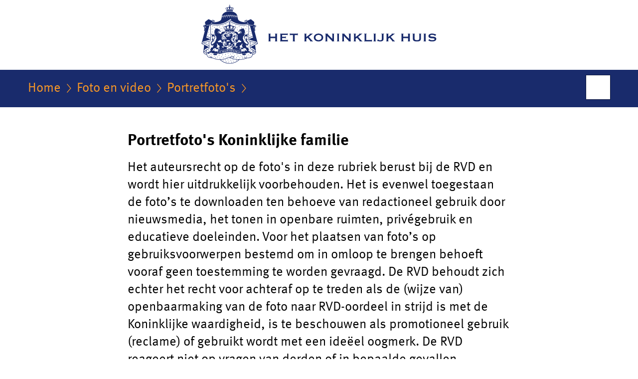

--- FILE ---
content_type: text/html;charset=UTF-8
request_url: https://www.koninklijkhuis.nl/foto-en-video/portretfotos/koninklijke-familie
body_size: 5389
content:
<!doctype html>

<html class="no-js" xml:lang="nl-NL" lang="nl-NL">
<!-- Version: 2025.14.1 -->
<head>
  <meta charset="UTF-8"/>
  <meta name="description" content="Overzicht van portretfoto&apos;s van de leden van de Koninklijke familie."/>
<meta name="DCTERMS.description" content="Overzicht van portretfoto&apos;s van de leden van de Koninklijke familie."/>
<meta property="og:image" content="http://www.koninklijkhuis.nl/binaries/small/content/gallery/koninklijkhuis/channel-afbeeldingen/facebook.png"/>
<title>Portretfoto&apos;s Koninklijke familie | Foto en video | Het Koninklijk Huis</title>
<meta name="DCTERMS.title" content="Portretfoto&apos;s Koninklijke familie - Foto en video - Het Koninklijk Huis"/>
<meta property="og:title" content="Portretfoto&apos;s Koninklijke familie"/>
<meta property="og:description" content="Het auteursrecht op de foto&apos;s in deze rubriek berust bij de RVD en wordt hier uitdrukkelijk voorbehouden. Het is evenwel toegestaan de foto’s te downloaden ten behoeve van redactioneel gebruik door nieuwsmedia, het tonen in openbare ruimten, privégebruik en educatieve doeleinden. Voor het plaatsen van foto’s op gebruiksvoorwerpen bestemd om in omloop te brengen behoeft vooraf geen toestemming te worden gevraagd. De RVD behoudt zich echter het recht voor achteraf op te treden als de (wijze van) openbaarmaking van de foto naar RVD-oordeel in strijd is met de Koninklijke waardigheid, is te beschouwen als promotioneel gebruik (reclame) of gebruikt wordt met een ideëel oogmerk. De RVD reageert niet op vragen van derden of in bepaalde gevallen (juridische) stappen worden ondernomen."/>
<meta property="og:type" content="website"/>
<meta property="og:url" content="https://www.koninklijkhuis.nl/foto-en-video/portretfotos/koninklijke-familie"/>
<link rel="canonical" href="https://www.koninklijkhuis.nl/foto-en-video/portretfotos/koninklijke-familie"/>
<meta name="viewport" content="width=device-width, initial-scale=1"/>
<meta name="DCTERMS.language" title="XSD.language" content="nl-NL"/>
      <meta name="DCTERMS.creator" title="RIJKSOVERHEID.Organisatie" content="Ministerie van Algemene Zaken"/>
      <meta name="DCTERMS.identifier" title="XSD.anyURI" content="https://www.koninklijkhuis.nl/foto-en-video/portretfotos/koninklijke-familie"/>

    <meta name="DCTERMS.available" title="DCTERMS.Period" content="start=2015-03-02;"/>
    <meta name="DCTERMS.modified" title="XSD.dateTime" content="2023-08-08T15:38"/>
    <meta name="DCTERMS.issued" title="XSD.dateTime" content="2015-03-02T10:47"/>
    <meta name="DCTERMS.spatial" title="OVERHEID.Koninkrijksdeel" content="Nederland"/>
        <meta name="DCTERMS.publisher" title="RIJKSOVERHEID.Organisatie" content="Ministerie van Algemene Zaken"/>
    <meta name="DCTERMS.rights" content="CC0 1.0 Universal"/>
    <meta name="DCTERMS.rightsHolder" title="RIJKSOVERHEID.Organisatie" content="Ministerie van Algemene Zaken"/>
      <!--<meta name="OVERHEID.authority" title="RIJKSOVERHEID.Organisatie" content="Ministerie van Algemene Zaken"/>-->
      <meta name="DCTERMS.type" title="RIJKSOVERHEID.Informatietype" content="webpagina"/>

    <script nonce="NTZjMjRiZGY3NGU0NDU4OWE3Nzg0NmVmYWM1OGFkNWM=">
          window.dataLayer = window.dataLayer || [];
          window.dataLayer.push({
            "page_type": "",
            "ftg_type": "Niet bepaald",
            "subjects": "",
            "country": "Nederland",
            "issued": "",
            "last_published": "2023-08-08T15:38:36.946+02:00",
            "update": "2015-03-02T10:47:00.000+01:00",
            "publisher": "Ministerie van Algemene Zaken",
            "language": "nl-NL",
            "uuid": "3cc1f5e4-5df0-487e-9d3b-2cbb2429f504",
            "search_category": "",
            "search_keyword": "",
            "search_count": ""
          });
        </script>
      <link rel="shortcut icon" href="/binaries/content/assets/koninklijkhuis/iconen/favicon.ico" type="image/x-icon"/>
<link rel="icon" sizes="192x192" href="/binaries/content/assets/koninklijkhuis/iconen/touch-icon.png"/>
<link rel="apple-touch-icon" href="/binaries/content/assets/koninklijkhuis/iconen/apple-touch-icon.png"/>
<link rel="stylesheet" href="/webfiles/1750025320430/presentation/alt-responsive.css" type="text/css" media="all"/>
<link rel="preload" href="/webfiles/1750025320430/presentation/alt-responsive.css" as="style" >

<link rel="stylesheet" href="/webfiles/1750025320430/presentation/themes/koninklijkhuis.css" type="text/css" media="all"/>
    <link rel="preload" href="/binaries/svg/content/gallery/koninklijkhuis/channel-afbeeldingen/logo/logo-kh.svg" as="image">
<link rel="preload" href="/webfiles/1750025320430/behaviour/core.js" as="script">

</head>

<body id="government" data-scriptpath="/webfiles/1750025320430/behaviour"
      
        class="portalclass"
      data-hartbeattrackingtimer="0" data-cookieinfourl="cookies" data-cookiebody="{sitenaam} gebruikt cookies om het gebruik van de website te analyseren en het gebruiksgemak te verbeteren. Lees meer over" data-cookieurltext="cookies" >

<script nonce="NTZjMjRiZGY3NGU0NDU4OWE3Nzg0NmVmYWM1OGFkNWM=">
          (function(window, document, dataLayerName, id) {
            window[dataLayerName]=window[dataLayerName]||[],window[dataLayerName].push({start:(new Date).getTime(),event:"stg.start"});var scripts=document.getElementsByTagName('script')[0],tags=document.createElement('script');
            function stgCreateCookie(a,b,c){var d="";if(c){var e=new Date;e.setTime(e.getTime()+24*c*60*60*1e3),d="; expires="+e.toUTCString()}document.cookie=a+"="+b+d+"; path=/"}
            var isStgDebug=(window.location.href.match("stg_debug")||document.cookie.match("stg_debug"))&&!window.location.href.match("stg_disable_debug");stgCreateCookie("stg_debug",isStgDebug?1:"",isStgDebug?14:-1);
            var qP=[];dataLayerName!=="dataLayer"&&qP.push("data_layer_name="+dataLayerName),isStgDebug&&qP.push("stg_debug");var qPString=qP.length>0?("?"+qP.join("&")):"";
            tags.async=!0,tags.src="//statistiek.rijksoverheid.nl/containers/"+id+".js"+qPString,scripts.parentNode.insertBefore(tags,scripts);
            !function(a,n,i){a[n]=a[n]||{};for(var c=0;c<i.length;c++)!function(i){a[n][i]=a[n][i]||{},a[n][i].api=a[n][i].api||function(){var a=[].slice.call(arguments,0);"string"==typeof a[0]&&window[dataLayerName].push({event:n+"."+i+":"+a[0],parameters:[].slice.call(arguments,1)})}}(i[c])}(window,"ppms",["tm","cm"]);
          })(window, document, 'dataLayer', '4286338f-04bf-4232-b44f-fdb5bc8c91a9');
        </script><noscript><iframe src="//statistiek.rijksoverheid.nl/containers/4286338f-04bf-4232-b44f-fdb5bc8c91a9/noscript.html" height="0" width="0" style="display:none;visibility:hidden"></iframe></noscript>
      <div id="mainwrapper">
  <header>

  <div class="skiplinks">
    <a href="#content-wrapper">Ga direct naar inhoud</a>
  </div>

  <a href="/">
          <div class="logo">
  <div class="wrapper">
    <img src="/binaries/svg/content/gallery/koninklijkhuis/channel-afbeeldingen/logo/logo-kh.svg" data-fallback="/binaries/content/gallery/koninklijkhuis/channel-afbeeldingen/logo/kh-fallback-nl-nieuw.svg" alt="Logo Het Koninklijk Huis - Naar de homepage van Koninklijkhuis.nl" id="logotype"/>
      </div>
</div>
</a>
      </header>
<div id="navBar">
  <div class="wrapper">
    <nav class="breadCrumbNav" aria-labelledby="breadCrumbNavLabel">
  <span class="assistive" id="breadCrumbNavLabel">U bevindt zich hier:</span>
  <a href="/">Home</a>
      <a href="/foto-en-video">Foto en video</a>
      <a href="/foto-en-video/portretfotos">Portretfoto&#39;s</a>
      <span class="assistive" aria-current="page">Portretfoto&#39;s Koninklijke familie</span>
          </nav>
<div id="searchForm" role="search" class="searchForm" data-search-closed="Open zoekveld" data-search-opened="Start zoeken">
  <form novalidate method="get" action="/zoeken" id="search-form" data-clearcontent="Invoer wissen">
    <label for="search-keyword">Zoeken binnen Het Koninklijk Huis</label>
    <input type="text" id="search-keyword" class="searchInput" name="trefwoord"
      title="Typ hier uw zoektermen" placeholder="Zoeken" />
    <button id="search-submit" class="searchSubmit" name="search-submit" type="submit" 
        title="Start zoeken">
      Zoek</button>
  </form>
</div>
</div>
</div><main id="content-wrapper" tabindex="-1">
  
  <div class="wrapper">
    <div class="article content">
  <h1>
      Portretfoto&#39;s Koninklijke familie</h1>
<div class="intro"><p>Het auteursrecht op de foto&#39;s in deze rubriek berust bij de RVD en wordt hier uitdrukkelijk voorbehouden. Het is evenwel toegestaan de foto’s te downloaden ten behoeve van redactioneel gebruik door nieuwsmedia, het tonen in openbare ruimten, privégebruik en educatieve doeleinden. Voor het plaatsen van foto’s op gebruiksvoorwerpen bestemd om in omloop te brengen behoeft vooraf geen toestemming te worden gevraagd. De RVD behoudt zich echter het recht voor achteraf op te treden als de (wijze van) openbaarmaking van de foto naar RVD-oordeel in strijd is met de Koninklijke waardigheid, is te beschouwen als promotioneel gebruik (reclame) of gebruikt wordt met een ideëel oogmerk. De RVD reageert niet op vragen van derden of in bepaalde gevallen (juridische) stappen worden ondernomen.</p></div>
  <p>Foto’s kunnen kosteloos worden gedownload door op de gewenste foto te klikken en vervolgens op ‘Download groter formaat’.</p><div class="intro block block-photo-gallery">
    <div class="flex-images">
          <a href="/binaries/large/content/gallery/koninklijkhuis/content-afbeeldingen/portretfoto-s/koninklijke-familie/2015/prinses-irene-okt15-s.jpg" data-w="3543" data-h="5315" class="item">
              <span class="assistive">Vergroot afbeelding</span>
              <figure class="img-container">
                <img class="lazy" src="/webfiles/1750025320430/presentation/shared-ro/images/lazy-load.gif" data-loadlazy="/binaries/medium/content/gallery/koninklijkhuis/content-afbeeldingen/portretfoto-s/koninklijke-familie/2015/prinses-irene-okt15-s.jpg" alt=""
                     data-hresimg="/binaries/large/content/gallery/koninklijkhuis/content-afbeeldingen/portretfoto-s/koninklijke-familie/2015/prinses-irene-okt15-s.jpg"
                  
                    data-caption="Prinses Irene."
                  
                     data-closeimage="Afbeelding sluiten" data-nextimage="Volgende afbeelding" data-previmage="Vorige afbeelding"
                  
                    data-hresurl="/binaries/content/gallery/koninklijkhuis/content-afbeeldingen/portretfoto-s/koninklijke-familie/2015/prinses-irene-okt15-s.jpg?download" data-hrestext="Download groter formaat (8,3 MB)"
                  
                    data-credits="©RVD - Jeroen van der Meyde"
                  
                    data-imagelabel="Beeld"
                  
                />
                  <footer>
    <small class="copyright">
        Beeld: ©RVD - Jeroen van der Meyde</small>
  </footer>
</figure>
            </a>
            <noscript>
              <a href="/binaries/large/content/gallery/koninklijkhuis/content-afbeeldingen/portretfoto-s/koninklijke-familie/2015/prinses-irene-okt15-s.jpg" class="noJs">
                <figure>
                  <img src="/binaries/medium/content/gallery/koninklijkhuis/content-afbeeldingen/portretfoto-s/koninklijke-familie/2015/prinses-irene-okt15-s.jpg" alt=""/>
                    <footer>
    <small class="copyright">
        Beeld: ©RVD - Jeroen van der Meyde</small>
  </footer>
</figure>
              </a>
            </noscript>
          <a href="/binaries/large/content/gallery/koninklijkhuis/content-afbeeldingen/portretfoto-s/koninklijke-familie/2015/prinses-irene-okt15-l.jpg" data-w="5315" data-h="3543" class="item">
              <span class="assistive">Vergroot afbeelding</span>
              <figure class="img-container">
                <img class="lazy" src="/webfiles/1750025320430/presentation/shared-ro/images/lazy-load.gif" data-loadlazy="/binaries/medium/content/gallery/koninklijkhuis/content-afbeeldingen/portretfoto-s/koninklijke-familie/2015/prinses-irene-okt15-l.jpg" alt=""
                     data-hresimg="/binaries/large/content/gallery/koninklijkhuis/content-afbeeldingen/portretfoto-s/koninklijke-familie/2015/prinses-irene-okt15-l.jpg"
                  
                    data-caption="Prinses Irene."
                  
                     data-closeimage="Afbeelding sluiten" data-nextimage="Volgende afbeelding" data-previmage="Vorige afbeelding"
                  
                    data-hresurl="/binaries/content/gallery/koninklijkhuis/content-afbeeldingen/portretfoto-s/koninklijke-familie/2015/prinses-irene-okt15-l.jpg?download" data-hrestext="Download groter formaat (9,5 MB)"
                  
                    data-credits="©RVD - Jeroen van der Meyde"
                  
                    data-imagelabel="Beeld"
                  
                />
                  <footer>
    <small class="copyright">
        Beeld: ©RVD - Jeroen van der Meyde</small>
  </footer>
</figure>
            </a>
            <noscript>
              <a href="/binaries/large/content/gallery/koninklijkhuis/content-afbeeldingen/portretfoto-s/koninklijke-familie/2015/prinses-irene-okt15-l.jpg" class="noJs">
                <figure>
                  <img src="/binaries/medium/content/gallery/koninklijkhuis/content-afbeeldingen/portretfoto-s/koninklijke-familie/2015/prinses-irene-okt15-l.jpg" alt=""/>
                    <footer>
    <small class="copyright">
        Beeld: ©RVD - Jeroen van der Meyde</small>
  </footer>
</figure>
              </a>
            </noscript>
          <a href="/binaries/large/content/gallery/koninklijkhuis/content-afbeeldingen/portretfoto-s/koninklijke-familie/2015/prinses-mabel-okt15-s.jpg" data-w="3543" data-h="5315" class="item">
              <span class="assistive">Vergroot afbeelding</span>
              <figure class="img-container">
                <img class="lazy" src="/webfiles/1750025320430/presentation/shared-ro/images/lazy-load.gif" data-loadlazy="/binaries/medium/content/gallery/koninklijkhuis/content-afbeeldingen/portretfoto-s/koninklijke-familie/2015/prinses-mabel-okt15-s.jpg" alt=""
                     data-hresimg="/binaries/large/content/gallery/koninklijkhuis/content-afbeeldingen/portretfoto-s/koninklijke-familie/2015/prinses-mabel-okt15-s.jpg"
                  
                    data-caption="Prinses Mabel."
                  
                     data-closeimage="Afbeelding sluiten" data-nextimage="Volgende afbeelding" data-previmage="Vorige afbeelding"
                  
                    data-hresurl="/binaries/content/gallery/koninklijkhuis/content-afbeeldingen/portretfoto-s/koninklijke-familie/2015/prinses-mabel-okt15-s.jpg?download" data-hrestext="Download groter formaat (8,8 MB)"
                  
                    data-credits="©RVD - Jeroen van der Meyde"
                  
                    data-imagelabel="Beeld"
                  
                />
                  <footer>
    <small class="copyright">
        Beeld: ©RVD - Jeroen van der Meyde</small>
  </footer>
</figure>
            </a>
            <noscript>
              <a href="/binaries/large/content/gallery/koninklijkhuis/content-afbeeldingen/portretfoto-s/koninklijke-familie/2015/prinses-mabel-okt15-s.jpg" class="noJs">
                <figure>
                  <img src="/binaries/medium/content/gallery/koninklijkhuis/content-afbeeldingen/portretfoto-s/koninklijke-familie/2015/prinses-mabel-okt15-s.jpg" alt=""/>
                    <footer>
    <small class="copyright">
        Beeld: ©RVD - Jeroen van der Meyde</small>
  </footer>
</figure>
              </a>
            </noscript>
          <a href="/binaries/large/content/gallery/koninklijkhuis/content-afbeeldingen/portretfoto-s/koninklijke-familie/2015/prinses-mabel-okt15-l.jpg" data-w="5315" data-h="3543" class="item">
              <span class="assistive">Vergroot afbeelding</span>
              <figure class="img-container">
                <img class="lazy" src="/webfiles/1750025320430/presentation/shared-ro/images/lazy-load.gif" data-loadlazy="/binaries/medium/content/gallery/koninklijkhuis/content-afbeeldingen/portretfoto-s/koninklijke-familie/2015/prinses-mabel-okt15-l.jpg" alt=""
                     data-hresimg="/binaries/large/content/gallery/koninklijkhuis/content-afbeeldingen/portretfoto-s/koninklijke-familie/2015/prinses-mabel-okt15-l.jpg"
                  
                    data-caption="Prinses Mabel."
                  
                     data-closeimage="Afbeelding sluiten" data-nextimage="Volgende afbeelding" data-previmage="Vorige afbeelding"
                  
                    data-hresurl="/binaries/content/gallery/koninklijkhuis/content-afbeeldingen/portretfoto-s/koninklijke-familie/2015/prinses-mabel-okt15-l.jpg?download" data-hrestext="Download groter formaat (9,1 MB)"
                  
                    data-credits="©RVD - Jeroen van der Meyde"
                  
                    data-imagelabel="Beeld"
                  
                />
                  <footer>
    <small class="copyright">
        Beeld: ©RVD - Jeroen van der Meyde</small>
  </footer>
</figure>
            </a>
            <noscript>
              <a href="/binaries/large/content/gallery/koninklijkhuis/content-afbeeldingen/portretfoto-s/koninklijke-familie/2015/prinses-mabel-okt15-l.jpg" class="noJs">
                <figure>
                  <img src="/binaries/medium/content/gallery/koninklijkhuis/content-afbeeldingen/portretfoto-s/koninklijke-familie/2015/prinses-mabel-okt15-l.jpg" alt=""/>
                    <footer>
    <small class="copyright">
        Beeld: ©RVD - Jeroen van der Meyde</small>
  </footer>
</figure>
              </a>
            </noscript>
          <a href="/binaries/large/content/gallery/koninklijkhuis/content-afbeeldingen/portretfoto-s/koninklijke-familie/2015/prins-maurits-okt15-s.jpg" data-w="3010" data-h="4515" class="item">
              <span class="assistive">Vergroot afbeelding</span>
              <figure class="img-container">
                <img class="lazy" src="/webfiles/1750025320430/presentation/shared-ro/images/lazy-load.gif" data-loadlazy="/binaries/medium/content/gallery/koninklijkhuis/content-afbeeldingen/portretfoto-s/koninklijke-familie/2015/prins-maurits-okt15-s.jpg" alt=""
                     data-hresimg="/binaries/large/content/gallery/koninklijkhuis/content-afbeeldingen/portretfoto-s/koninklijke-familie/2015/prins-maurits-okt15-s.jpg"
                  
                    data-caption="Prins Maurits."
                  
                     data-closeimage="Afbeelding sluiten" data-nextimage="Volgende afbeelding" data-previmage="Vorige afbeelding"
                  
                    data-hresurl="/binaries/content/gallery/koninklijkhuis/content-afbeeldingen/portretfoto-s/koninklijke-familie/2015/prins-maurits-okt15-s.jpg?download" data-hrestext="Download groter formaat (8,5 MB)"
                  
                    data-credits="©RVD - Jeroen van der Meyde"
                  
                    data-imagelabel="Beeld"
                  
                />
                  <footer>
    <small class="copyright">
        Beeld: ©RVD - Jeroen van der Meyde</small>
  </footer>
</figure>
            </a>
            <noscript>
              <a href="/binaries/large/content/gallery/koninklijkhuis/content-afbeeldingen/portretfoto-s/koninklijke-familie/2015/prins-maurits-okt15-s.jpg" class="noJs">
                <figure>
                  <img src="/binaries/medium/content/gallery/koninklijkhuis/content-afbeeldingen/portretfoto-s/koninklijke-familie/2015/prins-maurits-okt15-s.jpg" alt=""/>
                    <footer>
    <small class="copyright">
        Beeld: ©RVD - Jeroen van der Meyde</small>
  </footer>
</figure>
              </a>
            </noscript>
          <a href="/binaries/large/content/gallery/koninklijkhuis/content-afbeeldingen/portretfoto-s/koninklijke-familie/2015/prins-maurits-okt15-l.jpg" data-w="4515" data-h="3010" class="item">
              <span class="assistive">Vergroot afbeelding</span>
              <figure class="img-container">
                <img class="lazy" src="/webfiles/1750025320430/presentation/shared-ro/images/lazy-load.gif" data-loadlazy="/binaries/medium/content/gallery/koninklijkhuis/content-afbeeldingen/portretfoto-s/koninklijke-familie/2015/prins-maurits-okt15-l.jpg" alt=""
                     data-hresimg="/binaries/large/content/gallery/koninklijkhuis/content-afbeeldingen/portretfoto-s/koninklijke-familie/2015/prins-maurits-okt15-l.jpg"
                  
                    data-caption="Prins Maurits."
                  
                     data-closeimage="Afbeelding sluiten" data-nextimage="Volgende afbeelding" data-previmage="Vorige afbeelding"
                  
                    data-hresurl="/binaries/content/gallery/koninklijkhuis/content-afbeeldingen/portretfoto-s/koninklijke-familie/2015/prins-maurits-okt15-l.jpg?download" data-hrestext="Download groter formaat (8,3 MB)"
                  
                    data-credits="©RVD - Jeroen van der Meyde"
                  
                    data-imagelabel="Beeld"
                  
                />
                  <footer>
    <small class="copyright">
        Beeld: ©RVD - Jeroen van der Meyde</small>
  </footer>
</figure>
            </a>
            <noscript>
              <a href="/binaries/large/content/gallery/koninklijkhuis/content-afbeeldingen/portretfoto-s/koninklijke-familie/2015/prins-maurits-okt15-l.jpg" class="noJs">
                <figure>
                  <img src="/binaries/medium/content/gallery/koninklijkhuis/content-afbeeldingen/portretfoto-s/koninklijke-familie/2015/prins-maurits-okt15-l.jpg" alt=""/>
                    <footer>
    <small class="copyright">
        Beeld: ©RVD - Jeroen van der Meyde</small>
  </footer>
</figure>
              </a>
            </noscript>
          <a href="/binaries/large/content/gallery/koninklijkhuis/content-afbeeldingen/portretfoto-s/koninklijke-familie/2015/prinses-marilene-okt15-s.jpg" data-w="3543" data-h="5315" class="item">
              <span class="assistive">Vergroot afbeelding</span>
              <figure class="img-container">
                <img class="lazy" src="/webfiles/1750025320430/presentation/shared-ro/images/lazy-load.gif" data-loadlazy="/binaries/medium/content/gallery/koninklijkhuis/content-afbeeldingen/portretfoto-s/koninklijke-familie/2015/prinses-marilene-okt15-s.jpg" alt=""
                     data-hresimg="/binaries/large/content/gallery/koninklijkhuis/content-afbeeldingen/portretfoto-s/koninklijke-familie/2015/prinses-marilene-okt15-s.jpg"
                  
                    data-caption="Prinses Marilène."
                  
                     data-closeimage="Afbeelding sluiten" data-nextimage="Volgende afbeelding" data-previmage="Vorige afbeelding"
                  
                    data-hresurl="/binaries/content/gallery/koninklijkhuis/content-afbeeldingen/portretfoto-s/koninklijke-familie/2015/prinses-marilene-okt15-s.jpg?download" data-hrestext="Download groter formaat (9 MB)"
                  
                    data-credits="©RVD - Jeroen van der Meyde"
                  
                    data-imagelabel="Beeld"
                  
                />
                  <footer>
    <small class="copyright">
        Beeld: ©RVD - Jeroen van der Meyde</small>
  </footer>
</figure>
            </a>
            <noscript>
              <a href="/binaries/large/content/gallery/koninklijkhuis/content-afbeeldingen/portretfoto-s/koninklijke-familie/2015/prinses-marilene-okt15-s.jpg" class="noJs">
                <figure>
                  <img src="/binaries/medium/content/gallery/koninklijkhuis/content-afbeeldingen/portretfoto-s/koninklijke-familie/2015/prinses-marilene-okt15-s.jpg" alt=""/>
                    <footer>
    <small class="copyright">
        Beeld: ©RVD - Jeroen van der Meyde</small>
  </footer>
</figure>
              </a>
            </noscript>
          <a href="/binaries/large/content/gallery/koninklijkhuis/content-afbeeldingen/portretfoto-s/koninklijke-familie/2015/prinses-marilene-okt15-l.jpg" data-w="5315" data-h="3543" class="item">
              <span class="assistive">Vergroot afbeelding</span>
              <figure class="img-container">
                <img class="lazy" src="/webfiles/1750025320430/presentation/shared-ro/images/lazy-load.gif" data-loadlazy="/binaries/medium/content/gallery/koninklijkhuis/content-afbeeldingen/portretfoto-s/koninklijke-familie/2015/prinses-marilene-okt15-l.jpg" alt=""
                     data-hresimg="/binaries/large/content/gallery/koninklijkhuis/content-afbeeldingen/portretfoto-s/koninklijke-familie/2015/prinses-marilene-okt15-l.jpg"
                  
                    data-caption="Prinses Marilène."
                  
                     data-closeimage="Afbeelding sluiten" data-nextimage="Volgende afbeelding" data-previmage="Vorige afbeelding"
                  
                    data-hresurl="/binaries/content/gallery/koninklijkhuis/content-afbeeldingen/portretfoto-s/koninklijke-familie/2015/prinses-marilene-okt15-l.jpg?download" data-hrestext="Download groter formaat (9,3 MB)"
                  
                    data-credits="©RVD - Jeroen van der Meyde"
                  
                    data-imagelabel="Beeld"
                  
                />
                  <footer>
    <small class="copyright">
        Beeld: ©RVD - Jeroen van der Meyde</small>
  </footer>
</figure>
            </a>
            <noscript>
              <a href="/binaries/large/content/gallery/koninklijkhuis/content-afbeeldingen/portretfoto-s/koninklijke-familie/2015/prinses-marilene-okt15-l.jpg" class="noJs">
                <figure>
                  <img src="/binaries/medium/content/gallery/koninklijkhuis/content-afbeeldingen/portretfoto-s/koninklijke-familie/2015/prinses-marilene-okt15-l.jpg" alt=""/>
                    <footer>
    <small class="copyright">
        Beeld: ©RVD - Jeroen van der Meyde</small>
  </footer>
</figure>
              </a>
            </noscript>
          <a href="/binaries/large/content/gallery/koninklijkhuis/content-afbeeldingen/portretfoto-s/koninklijke-familie/2015/prins-berhard-okt15-s.jpg" data-w="3543" data-h="5315" class="item">
              <span class="assistive">Vergroot afbeelding</span>
              <figure class="img-container">
                <img class="lazy" src="/webfiles/1750025320430/presentation/shared-ro/images/lazy-load.gif" data-loadlazy="/binaries/medium/content/gallery/koninklijkhuis/content-afbeeldingen/portretfoto-s/koninklijke-familie/2015/prins-berhard-okt15-s.jpg" alt=""
                     data-hresimg="/binaries/large/content/gallery/koninklijkhuis/content-afbeeldingen/portretfoto-s/koninklijke-familie/2015/prins-berhard-okt15-s.jpg"
                  
                    data-caption="Prins Bernhard."
                  
                     data-closeimage="Afbeelding sluiten" data-nextimage="Volgende afbeelding" data-previmage="Vorige afbeelding"
                  
                    data-hresurl="/binaries/content/gallery/koninklijkhuis/content-afbeeldingen/portretfoto-s/koninklijke-familie/2015/prins-berhard-okt15-s.jpg?download" data-hrestext="Download groter formaat (7,5 MB)"
                  
                    data-credits="©RVD - Jeroen van der Meyde"
                  
                    data-imagelabel="Beeld"
                  
                />
                  <footer>
    <small class="copyright">
        Beeld: ©RVD - Jeroen van der Meyde</small>
  </footer>
</figure>
            </a>
            <noscript>
              <a href="/binaries/large/content/gallery/koninklijkhuis/content-afbeeldingen/portretfoto-s/koninklijke-familie/2015/prins-berhard-okt15-s.jpg" class="noJs">
                <figure>
                  <img src="/binaries/medium/content/gallery/koninklijkhuis/content-afbeeldingen/portretfoto-s/koninklijke-familie/2015/prins-berhard-okt15-s.jpg" alt=""/>
                    <footer>
    <small class="copyright">
        Beeld: ©RVD - Jeroen van der Meyde</small>
  </footer>
</figure>
              </a>
            </noscript>
          <a href="/binaries/large/content/gallery/koninklijkhuis/content-afbeeldingen/portretfoto-s/koninklijke-familie/2015/prins-bernhard-okt15-l.jpg" data-w="4500" data-h="3000" class="item">
              <span class="assistive">Vergroot afbeelding</span>
              <figure class="img-container">
                <img class="lazy" src="/webfiles/1750025320430/presentation/shared-ro/images/lazy-load.gif" data-loadlazy="/binaries/medium/content/gallery/koninklijkhuis/content-afbeeldingen/portretfoto-s/koninklijke-familie/2015/prins-bernhard-okt15-l.jpg" alt=""
                     data-hresimg="/binaries/large/content/gallery/koninklijkhuis/content-afbeeldingen/portretfoto-s/koninklijke-familie/2015/prins-bernhard-okt15-l.jpg"
                  
                    data-caption="Prins Bernhard."
                  
                     data-closeimage="Afbeelding sluiten" data-nextimage="Volgende afbeelding" data-previmage="Vorige afbeelding"
                  
                    data-hresurl="/binaries/content/gallery/koninklijkhuis/content-afbeeldingen/portretfoto-s/koninklijke-familie/2015/prins-bernhard-okt15-l.jpg?download" data-hrestext="Download groter formaat (7,7 MB)"
                  
                    data-credits="©RVD - Jeroen van der Meyde"
                  
                    data-imagelabel="Beeld"
                  
                />
                  <footer>
    <small class="copyright">
        Beeld: ©RVD - Jeroen van der Meyde</small>
  </footer>
</figure>
            </a>
            <noscript>
              <a href="/binaries/large/content/gallery/koninklijkhuis/content-afbeeldingen/portretfoto-s/koninklijke-familie/2015/prins-bernhard-okt15-l.jpg" class="noJs">
                <figure>
                  <img src="/binaries/medium/content/gallery/koninklijkhuis/content-afbeeldingen/portretfoto-s/koninklijke-familie/2015/prins-bernhard-okt15-l.jpg" alt=""/>
                    <footer>
    <small class="copyright">
        Beeld: ©RVD - Jeroen van der Meyde</small>
  </footer>
</figure>
              </a>
            </noscript>
          <a href="/binaries/large/content/gallery/koninklijkhuis/content-afbeeldingen/portretfoto-s/koninklijke-familie/2015/prinses-annette-okt15-s.jpg" data-w="3543" data-h="5315" class="item">
              <span class="assistive">Vergroot afbeelding</span>
              <figure class="img-container">
                <img class="lazy" src="/webfiles/1750025320430/presentation/shared-ro/images/lazy-load.gif" data-loadlazy="/binaries/medium/content/gallery/koninklijkhuis/content-afbeeldingen/portretfoto-s/koninklijke-familie/2015/prinses-annette-okt15-s.jpg" alt=""
                     data-hresimg="/binaries/large/content/gallery/koninklijkhuis/content-afbeeldingen/portretfoto-s/koninklijke-familie/2015/prinses-annette-okt15-s.jpg"
                  
                    data-caption="Prinses Annette."
                  
                     data-closeimage="Afbeelding sluiten" data-nextimage="Volgende afbeelding" data-previmage="Vorige afbeelding"
                  
                    data-hresurl="/binaries/content/gallery/koninklijkhuis/content-afbeeldingen/portretfoto-s/koninklijke-familie/2015/prinses-annette-okt15-s.jpg?download" data-hrestext="Download groter formaat (9,3 MB)"
                  
                    data-credits="©RVD - Jeroen van der Meyde"
                  
                    data-imagelabel="Beeld"
                  
                />
                  <footer>
    <small class="copyright">
        Beeld: ©RVD - Jeroen van der Meyde</small>
  </footer>
</figure>
            </a>
            <noscript>
              <a href="/binaries/large/content/gallery/koninklijkhuis/content-afbeeldingen/portretfoto-s/koninklijke-familie/2015/prinses-annette-okt15-s.jpg" class="noJs">
                <figure>
                  <img src="/binaries/medium/content/gallery/koninklijkhuis/content-afbeeldingen/portretfoto-s/koninklijke-familie/2015/prinses-annette-okt15-s.jpg" alt=""/>
                    <footer>
    <small class="copyright">
        Beeld: ©RVD - Jeroen van der Meyde</small>
  </footer>
</figure>
              </a>
            </noscript>
          <a href="/binaries/large/content/gallery/koninklijkhuis/content-afbeeldingen/portretfoto-s/koninklijke-familie/2015/prinses-annette-okt15-l.jpg" data-w="4515" data-h="3010" class="item">
              <span class="assistive">Vergroot afbeelding</span>
              <figure class="img-container">
                <img class="lazy" src="/webfiles/1750025320430/presentation/shared-ro/images/lazy-load.gif" data-loadlazy="/binaries/medium/content/gallery/koninklijkhuis/content-afbeeldingen/portretfoto-s/koninklijke-familie/2015/prinses-annette-okt15-l.jpg" alt=""
                     data-hresimg="/binaries/large/content/gallery/koninklijkhuis/content-afbeeldingen/portretfoto-s/koninklijke-familie/2015/prinses-annette-okt15-l.jpg"
                  
                    data-caption="Prinses Annette."
                  
                     data-closeimage="Afbeelding sluiten" data-nextimage="Volgende afbeelding" data-previmage="Vorige afbeelding"
                  
                    data-hresurl="/binaries/content/gallery/koninklijkhuis/content-afbeeldingen/portretfoto-s/koninklijke-familie/2015/prinses-annette-okt15-l.jpg?download" data-hrestext="Download groter formaat (7,3 MB)"
                  
                    data-credits="©RVD - Jeroen van der Meyde"
                  
                    data-imagelabel="Beeld"
                  
                />
                  <footer>
    <small class="copyright">
        Beeld: ©RVD - Jeroen van der Meyde</small>
  </footer>
</figure>
            </a>
            <noscript>
              <a href="/binaries/large/content/gallery/koninklijkhuis/content-afbeeldingen/portretfoto-s/koninklijke-familie/2015/prinses-annette-okt15-l.jpg" class="noJs">
                <figure>
                  <img src="/binaries/medium/content/gallery/koninklijkhuis/content-afbeeldingen/portretfoto-s/koninklijke-familie/2015/prinses-annette-okt15-l.jpg" alt=""/>
                    <footer>
    <small class="copyright">
        Beeld: ©RVD - Jeroen van der Meyde</small>
  </footer>
</figure>
              </a>
            </noscript>
          <a href="/binaries/large/content/gallery/koninklijkhuis/content-afbeeldingen/portretfoto-s/koninklijke-familie/2015/prins-pieter-christiaan-okt15-s.jpg" data-w="3010" data-h="4515" class="item">
              <span class="assistive">Vergroot afbeelding</span>
              <figure class="img-container">
                <img class="lazy" src="/webfiles/1750025320430/presentation/shared-ro/images/lazy-load.gif" data-loadlazy="/binaries/medium/content/gallery/koninklijkhuis/content-afbeeldingen/portretfoto-s/koninklijke-familie/2015/prins-pieter-christiaan-okt15-s.jpg" alt=""
                     data-hresimg="/binaries/large/content/gallery/koninklijkhuis/content-afbeeldingen/portretfoto-s/koninklijke-familie/2015/prins-pieter-christiaan-okt15-s.jpg"
                  
                    data-caption="Prins Pieter-Christiaan."
                  
                     data-closeimage="Afbeelding sluiten" data-nextimage="Volgende afbeelding" data-previmage="Vorige afbeelding"
                  
                    data-hresurl="/binaries/content/gallery/koninklijkhuis/content-afbeeldingen/portretfoto-s/koninklijke-familie/2015/prins-pieter-christiaan-okt15-s.jpg?download" data-hrestext="Download groter formaat (8,4 MB)"
                  
                    data-credits="©RVD - Jeroen van der Meyde"
                  
                    data-imagelabel="Beeld"
                  
                />
                  <footer>
    <small class="copyright">
        Beeld: ©RVD - Jeroen van der Meyde</small>
  </footer>
</figure>
            </a>
            <noscript>
              <a href="/binaries/large/content/gallery/koninklijkhuis/content-afbeeldingen/portretfoto-s/koninklijke-familie/2015/prins-pieter-christiaan-okt15-s.jpg" class="noJs">
                <figure>
                  <img src="/binaries/medium/content/gallery/koninklijkhuis/content-afbeeldingen/portretfoto-s/koninklijke-familie/2015/prins-pieter-christiaan-okt15-s.jpg" alt=""/>
                    <footer>
    <small class="copyright">
        Beeld: ©RVD - Jeroen van der Meyde</small>
  </footer>
</figure>
              </a>
            </noscript>
          <a href="/binaries/large/content/gallery/koninklijkhuis/content-afbeeldingen/portretfoto-s/koninklijke-familie/2015/prins-pieter-christiaan-okt15-l.jpg" data-w="4515" data-h="3010" class="item">
              <span class="assistive">Vergroot afbeelding</span>
              <figure class="img-container">
                <img class="lazy" src="/webfiles/1750025320430/presentation/shared-ro/images/lazy-load.gif" data-loadlazy="/binaries/medium/content/gallery/koninklijkhuis/content-afbeeldingen/portretfoto-s/koninklijke-familie/2015/prins-pieter-christiaan-okt15-l.jpg" alt=""
                     data-hresimg="/binaries/large/content/gallery/koninklijkhuis/content-afbeeldingen/portretfoto-s/koninklijke-familie/2015/prins-pieter-christiaan-okt15-l.jpg"
                  
                    data-caption="Prins Pieter-Christiaan."
                  
                     data-closeimage="Afbeelding sluiten" data-nextimage="Volgende afbeelding" data-previmage="Vorige afbeelding"
                  
                    data-hresurl="/binaries/content/gallery/koninklijkhuis/content-afbeeldingen/portretfoto-s/koninklijke-familie/2015/prins-pieter-christiaan-okt15-l.jpg?download" data-hrestext="Download groter formaat (9,3 MB)"
                  
                    data-credits="©RVD - Jeroen van der Meyde"
                  
                    data-imagelabel="Beeld"
                  
                />
                  <footer>
    <small class="copyright">
        Beeld: ©RVD - Jeroen van der Meyde</small>
  </footer>
</figure>
            </a>
            <noscript>
              <a href="/binaries/large/content/gallery/koninklijkhuis/content-afbeeldingen/portretfoto-s/koninklijke-familie/2015/prins-pieter-christiaan-okt15-l.jpg" class="noJs">
                <figure>
                  <img src="/binaries/medium/content/gallery/koninklijkhuis/content-afbeeldingen/portretfoto-s/koninklijke-familie/2015/prins-pieter-christiaan-okt15-l.jpg" alt=""/>
                    <footer>
    <small class="copyright">
        Beeld: ©RVD - Jeroen van der Meyde</small>
  </footer>
</figure>
              </a>
            </noscript>
          <a href="/binaries/large/content/gallery/koninklijkhuis/content-afbeeldingen/portretfoto-s/koninklijke-familie/2015/prinses-anita-okt15-s.jpg" data-w="3010" data-h="4515" class="item">
              <span class="assistive">Vergroot afbeelding</span>
              <figure class="img-container">
                <img class="lazy" src="/webfiles/1750025320430/presentation/shared-ro/images/lazy-load.gif" data-loadlazy="/binaries/medium/content/gallery/koninklijkhuis/content-afbeeldingen/portretfoto-s/koninklijke-familie/2015/prinses-anita-okt15-s.jpg" alt=""
                     data-hresimg="/binaries/large/content/gallery/koninklijkhuis/content-afbeeldingen/portretfoto-s/koninklijke-familie/2015/prinses-anita-okt15-s.jpg"
                  
                    data-caption="Prinses Anita."
                  
                     data-closeimage="Afbeelding sluiten" data-nextimage="Volgende afbeelding" data-previmage="Vorige afbeelding"
                  
                    data-hresurl="/binaries/content/gallery/koninklijkhuis/content-afbeeldingen/portretfoto-s/koninklijke-familie/2015/prinses-anita-okt15-s.jpg?download" data-hrestext="Download groter formaat (8,8 MB)"
                  
                    data-credits="©RVD - Jeroen van der Meyde"
                  
                    data-imagelabel="Beeld"
                  
                />
                  <footer>
    <small class="copyright">
        Beeld: ©RVD - Jeroen van der Meyde</small>
  </footer>
</figure>
            </a>
            <noscript>
              <a href="/binaries/large/content/gallery/koninklijkhuis/content-afbeeldingen/portretfoto-s/koninklijke-familie/2015/prinses-anita-okt15-s.jpg" class="noJs">
                <figure>
                  <img src="/binaries/medium/content/gallery/koninklijkhuis/content-afbeeldingen/portretfoto-s/koninklijke-familie/2015/prinses-anita-okt15-s.jpg" alt=""/>
                    <footer>
    <small class="copyright">
        Beeld: ©RVD - Jeroen van der Meyde</small>
  </footer>
</figure>
              </a>
            </noscript>
          <a href="/binaries/large/content/gallery/koninklijkhuis/content-afbeeldingen/portretfoto-s/koninklijke-familie/2015/prinses-anita-okt15-l.jpg" data-w="4515" data-h="3010" class="item">
              <span class="assistive">Vergroot afbeelding</span>
              <figure class="img-container">
                <img class="lazy" src="/webfiles/1750025320430/presentation/shared-ro/images/lazy-load.gif" data-loadlazy="/binaries/medium/content/gallery/koninklijkhuis/content-afbeeldingen/portretfoto-s/koninklijke-familie/2015/prinses-anita-okt15-l.jpg" alt=""
                     data-hresimg="/binaries/large/content/gallery/koninklijkhuis/content-afbeeldingen/portretfoto-s/koninklijke-familie/2015/prinses-anita-okt15-l.jpg"
                  
                    data-caption="Prinses Anita."
                  
                     data-closeimage="Afbeelding sluiten" data-nextimage="Volgende afbeelding" data-previmage="Vorige afbeelding"
                  
                    data-hresurl="/binaries/content/gallery/koninklijkhuis/content-afbeeldingen/portretfoto-s/koninklijke-familie/2015/prinses-anita-okt15-l.jpg?download" data-hrestext="Download groter formaat (8,1 MB)"
                  
                    data-credits="©RVD - Jeroen van der Meyde"
                  
                    data-imagelabel="Beeld"
                  
                />
                  <footer>
    <small class="copyright">
        Beeld: ©RVD - Jeroen van der Meyde</small>
  </footer>
</figure>
            </a>
            <noscript>
              <a href="/binaries/large/content/gallery/koninklijkhuis/content-afbeeldingen/portretfoto-s/koninklijke-familie/2015/prinses-anita-okt15-l.jpg" class="noJs">
                <figure>
                  <img src="/binaries/medium/content/gallery/koninklijkhuis/content-afbeeldingen/portretfoto-s/koninklijke-familie/2015/prinses-anita-okt15-l.jpg" alt=""/>
                    <footer>
    <small class="copyright">
        Beeld: ©RVD - Jeroen van der Meyde</small>
  </footer>
</figure>
              </a>
            </noscript>
          <a href="/binaries/large/content/gallery/koninklijkhuis/content-afbeeldingen/portretfoto-s/koninklijke-familie/2015/prins-floris-okt15-s.jpg" data-w="3010" data-h="4515" class="item">
              <span class="assistive">Vergroot afbeelding</span>
              <figure class="img-container">
                <img class="lazy" src="/webfiles/1750025320430/presentation/shared-ro/images/lazy-load.gif" data-loadlazy="/binaries/medium/content/gallery/koninklijkhuis/content-afbeeldingen/portretfoto-s/koninklijke-familie/2015/prins-floris-okt15-s.jpg" alt=""
                     data-hresimg="/binaries/large/content/gallery/koninklijkhuis/content-afbeeldingen/portretfoto-s/koninklijke-familie/2015/prins-floris-okt15-s.jpg"
                  
                    data-caption="Prins Floris."
                  
                     data-closeimage="Afbeelding sluiten" data-nextimage="Volgende afbeelding" data-previmage="Vorige afbeelding"
                  
                    data-hresurl="/binaries/content/gallery/koninklijkhuis/content-afbeeldingen/portretfoto-s/koninklijke-familie/2015/prins-floris-okt15-s.jpg?download" data-hrestext="Download groter formaat (8,6 MB)"
                  
                    data-credits="©RVD - Jeroen van der Meyde"
                  
                    data-imagelabel="Beeld"
                  
                />
                  <footer>
    <small class="copyright">
        Beeld: ©RVD - Jeroen van der Meyde</small>
  </footer>
</figure>
            </a>
            <noscript>
              <a href="/binaries/large/content/gallery/koninklijkhuis/content-afbeeldingen/portretfoto-s/koninklijke-familie/2015/prins-floris-okt15-s.jpg" class="noJs">
                <figure>
                  <img src="/binaries/medium/content/gallery/koninklijkhuis/content-afbeeldingen/portretfoto-s/koninklijke-familie/2015/prins-floris-okt15-s.jpg" alt=""/>
                    <footer>
    <small class="copyright">
        Beeld: ©RVD - Jeroen van der Meyde</small>
  </footer>
</figure>
              </a>
            </noscript>
          <a href="/binaries/large/content/gallery/koninklijkhuis/content-afbeeldingen/portretfoto-s/koninklijke-familie/2015/prins-floris-okt15-l.jpg" data-w="4500" data-h="3000" class="item">
              <span class="assistive">Vergroot afbeelding</span>
              <figure class="img-container">
                <img class="lazy" src="/webfiles/1750025320430/presentation/shared-ro/images/lazy-load.gif" data-loadlazy="/binaries/medium/content/gallery/koninklijkhuis/content-afbeeldingen/portretfoto-s/koninklijke-familie/2015/prins-floris-okt15-l.jpg" alt=""
                     data-hresimg="/binaries/large/content/gallery/koninklijkhuis/content-afbeeldingen/portretfoto-s/koninklijke-familie/2015/prins-floris-okt15-l.jpg"
                  
                    data-caption="Prins Floris."
                  
                     data-closeimage="Afbeelding sluiten" data-nextimage="Volgende afbeelding" data-previmage="Vorige afbeelding"
                  
                    data-hresurl="/binaries/content/gallery/koninklijkhuis/content-afbeeldingen/portretfoto-s/koninklijke-familie/2015/prins-floris-okt15-l.jpg?download" data-hrestext="Download groter formaat (8 MB)"
                  
                    data-credits="©RVD"
                  
                    data-imagelabel="Beeld"
                  
                />
                  <footer>
    <small class="copyright">
        Beeld: ©RVD</small>
  </footer>
</figure>
            </a>
            <noscript>
              <a href="/binaries/large/content/gallery/koninklijkhuis/content-afbeeldingen/portretfoto-s/koninklijke-familie/2015/prins-floris-okt15-l.jpg" class="noJs">
                <figure>
                  <img src="/binaries/medium/content/gallery/koninklijkhuis/content-afbeeldingen/portretfoto-s/koninklijke-familie/2015/prins-floris-okt15-l.jpg" alt=""/>
                    <footer>
    <small class="copyright">
        Beeld: ©RVD</small>
  </footer>
</figure>
              </a>
            </noscript>
          <a href="/binaries/large/content/gallery/koninklijkhuis/content-afbeeldingen/portretfoto-s/koninklijke-familie/2015/prinses-aimee-okt15-s.jpg" data-w="3543" data-h="5315" class="item">
              <span class="assistive">Vergroot afbeelding</span>
              <figure class="img-container">
                <img class="lazy" src="/webfiles/1750025320430/presentation/shared-ro/images/lazy-load.gif" data-loadlazy="/binaries/medium/content/gallery/koninklijkhuis/content-afbeeldingen/portretfoto-s/koninklijke-familie/2015/prinses-aimee-okt15-s.jpg" alt=""
                     data-hresimg="/binaries/large/content/gallery/koninklijkhuis/content-afbeeldingen/portretfoto-s/koninklijke-familie/2015/prinses-aimee-okt15-s.jpg"
                  
                    data-caption="Prinses Aimée."
                  
                     data-closeimage="Afbeelding sluiten" data-nextimage="Volgende afbeelding" data-previmage="Vorige afbeelding"
                  
                    data-hresurl="/binaries/content/gallery/koninklijkhuis/content-afbeeldingen/portretfoto-s/koninklijke-familie/2015/prinses-aimee-okt15-s.jpg?download" data-hrestext="Download groter formaat (8,6 MB)"
                  
                    data-credits="©RVD - Jeroen van der Meyde"
                  
                    data-imagelabel="Beeld"
                  
                />
                  <footer>
    <small class="copyright">
        Beeld: ©RVD - Jeroen van der Meyde</small>
  </footer>
</figure>
            </a>
            <noscript>
              <a href="/binaries/large/content/gallery/koninklijkhuis/content-afbeeldingen/portretfoto-s/koninklijke-familie/2015/prinses-aimee-okt15-s.jpg" class="noJs">
                <figure>
                  <img src="/binaries/medium/content/gallery/koninklijkhuis/content-afbeeldingen/portretfoto-s/koninklijke-familie/2015/prinses-aimee-okt15-s.jpg" alt=""/>
                    <footer>
    <small class="copyright">
        Beeld: ©RVD - Jeroen van der Meyde</small>
  </footer>
</figure>
              </a>
            </noscript>
          <a href="/binaries/large/content/gallery/koninklijkhuis/content-afbeeldingen/portretfoto-s/koninklijke-familie/2015/prinses-aimee-okt15-l.jpg" data-w="5315" data-h="3543" class="item">
              <span class="assistive">Vergroot afbeelding</span>
              <figure class="img-container">
                <img class="lazy" src="/webfiles/1750025320430/presentation/shared-ro/images/lazy-load.gif" data-loadlazy="/binaries/medium/content/gallery/koninklijkhuis/content-afbeeldingen/portretfoto-s/koninklijke-familie/2015/prinses-aimee-okt15-l.jpg" alt=""
                     data-hresimg="/binaries/large/content/gallery/koninklijkhuis/content-afbeeldingen/portretfoto-s/koninklijke-familie/2015/prinses-aimee-okt15-l.jpg"
                  
                    data-caption="Prinses Aimée."
                  
                     data-closeimage="Afbeelding sluiten" data-nextimage="Volgende afbeelding" data-previmage="Vorige afbeelding"
                  
                    data-hresurl="/binaries/content/gallery/koninklijkhuis/content-afbeeldingen/portretfoto-s/koninklijke-familie/2015/prinses-aimee-okt15-l.jpg?download" data-hrestext="Download groter formaat (8,9 MB)"
                  
                    data-credits="©RVD - Jeroen van der Meyde"
                  
                    data-imagelabel="Beeld"
                  
                />
                  <footer>
    <small class="copyright">
        Beeld: ©RVD - Jeroen van der Meyde</small>
  </footer>
</figure>
            </a>
            <noscript>
              <a href="/binaries/large/content/gallery/koninklijkhuis/content-afbeeldingen/portretfoto-s/koninklijke-familie/2015/prinses-aimee-okt15-l.jpg" class="noJs">
                <figure>
                  <img src="/binaries/medium/content/gallery/koninklijkhuis/content-afbeeldingen/portretfoto-s/koninklijke-familie/2015/prinses-aimee-okt15-l.jpg" alt=""/>
                    <footer>
    <small class="copyright">
        Beeld: ©RVD - Jeroen van der Meyde</small>
  </footer>
</figure>
              </a>
            </noscript>
          </div>
      </div>
</div>
<div class="fullWidthSection">
  </div><aside>

  </aside><div id="follow-up">
    <div class="block">
      <div class="sharing">
    <h2>Deel deze pagina</h2>
    <ul class="common">
      <li>
          <a href="https://twitter.com/share?url=https%3A%2F%2Fwww.koninklijkhuis.nl%2Ffoto-en-video%2Fportretfotos%2Fkoninklijke-familie&amp;text=Portretfoto%27s+Koninklijke+familie" class="twitter">
            Deel deze pagina op uw eigen account op X</a>
        </li>
      <li>
          <a href="https://www.facebook.com/sharer.php?u=https%3A%2F%2Fwww.koninklijkhuis.nl%2Ffoto-en-video%2Fportretfotos%2Fkoninklijke-familie" class="facebook">
            Deel deze pagina op uw eigen account op Facebook</a>
        </li>
      <li>
          <a href="https://www.linkedin.com/shareArticle?mini=true&amp;url=https%3A%2F%2Fwww.koninklijkhuis.nl%2Ffoto-en-video%2Fportretfotos%2Fkoninklijke-familie&amp;title=Portretfoto%27s+Koninklijke+familie&amp;source=Het+Koninklijk+Huis&amp;summary=Het+auteursrecht+op+de+foto%27s+in+deze+rubriek+berust+bij+de+RVD+en+wordt+hier+uitdrukkelijk+voorbehouden.+Het+is+evenwel+toegestaan+de+foto%E2%80%99s+te+downloaden+ten+behoeve+van+redactioneel+gebruik+door+nieuwsmedia%2C+het+tonen+in+openbare+ruimten%2C+priv%C3%A9gebruik+en+educatieve+doeleinden.+Voor+het+plaatsen+van+foto%E2%80%99s+op+gebruiksvoorwerpen+bestemd+om+in+omloop+te+brengen+behoeft+vooraf+geen+toestemming+te+worden+gevraagd.+De+RVD+behoudt+zich+echter+het+recht+voor+achteraf+op+te+treden+als+de+%28wijze+van%29+openbaarmaking+van+de+foto+naar+RVD-oordeel+in+strijd+is+met+de+Koninklijke+waardigheid%2C+is+te+beschouwen+als+promotioneel+gebruik+%28reclame%29+of+gebruikt+wordt+met+een+ide%C3%ABel+oogmerk.+De+RVD+reageert+niet+op+vragen+van+derden+of+in+bepaalde+gevallen+%28juridische%29+stappen+worden+ondernomen." class="linkedin">
            Deel deze pagina op uw eigen account op LinkedIn</a>
        </li>
      </ul>
  </div>
</div>
  </div>
</div>
  
</main>
<footer class="site-footer">
  <div class="wrapper">

    <div class="column">
    <h2>Service</h2>
    <ul>

    <li >
        <a href="/contact">Contact</a>
      </li>
    <li >
        <a href="/documenten">Documenten</a>
      </li>
    <li >
        <a href="/rss">RSS</a>
      </li>
    <li >
        <a href="/sitemap">Sitemap</a>
      </li>
    <li >
        <a href="/archief">Archief</a>
      </li>
    <li >
        <a href="https://werkenbijdkh.nl/">Vacatures Dienst van het Koninklijk Huis</a>
      </li>
    </ul>
</div>
<div class="column">
    <h2>Over deze site</h2>
    <ul>

    <li >
        <a href="/copyright">Copyright</a>
      </li>
    <li >
        <a href="/privacy">Privacy</a>
      </li>
    <li >
        <a href="/cookies">Cookies</a>
      </li>
    <li >
        <a href="/toegankelijkheid">Toegankelijkheid</a>
      </li>
    <li >
        <a href="/kwetsbaarheid-melden">Kwetsbaarheid melden</a>
      </li>
    </ul>
</div>
</div>

  <nav class="languages" aria-labelledby="languageMenuLabel">
    <div class="languages__wrapper">
      <p id="languageMenuLabel" class="languages__label">This website in other languages:</p>
  <ul class="languages__list">
    <li class="languages__list-item ">
         <a href="http://www.royal-house.nl" class="languages__link" lang="en">English</a>
            </li>
    </ul>
</div>
  </nav>
</footer>
</div>

<!--[if (gt IE 10)|!(IE)]><!-->
<script src="/webfiles/1750025320430/behaviour/core.js"></script>
<!--<![endif]-->

</body>
</html>


--- FILE ---
content_type: application/javascript;charset=UTF-8
request_url: https://www.koninklijkhuis.nl/webfiles/1750025320430/behaviour/shared-ro/flex-images.js
body_size: 596
content:
!function(t){function e(t,a,r,n){var o,g,l=1,s=1,f=t.width()-2,d=[],w=0,c=r.rowHeight;function u(t){r.maxRows&&s>r.maxRows||r.truncate&&t&&s>1?d[o][0].style.display="none":(d[o][4]&&(d[o][3].attr("src",d[o][4]),d[o][4]=""),d[o][0].style.width=g+"px",d[o][0].style.height=c+"px",d[o][0].style.display="block")}for(f||(f=t.width()-2),i=0;i<a.length;i++)if(d.push(a[i]),(w+=a[i][2]+r.margin)>=f){var m=d.length*r.margin;for(l=(f-m)/(w-m),c=Math.ceil(r.rowHeight*l),exact_w=0,o=0;o<d.length;o++)g=Math.ceil(d[o][2]*l),exact_w+=g+r.margin,exact_w>f&&(g-=exact_w-f),u();d=[],w=0,s++}for(o=0;o<d.length;o++)g=Math.floor(d[o][2]*l),h=Math.floor(r.rowHeight*l),u(!0);n||f==t.width()||e(t,a,r,!0)}t.fn.flexImages=function(a){var i=t.extend({container:".item",object:"img",rowHeight:180,maxRows:0,truncate:0},a);return this.each((function(){var a=t(this),r=t(a).find(i.container),n=[],o=(new Date).getTime(),h=window.getComputedStyle?getComputedStyle(r[0],null):r[0].currentStyle;for(i.margin=(parseInt(h.marginLeft)||0)+(parseInt(h.marginRight)||0)+(Math.round(parseFloat(h.borderLeftWidth))||0)+(Math.round(parseFloat(h.borderRightWidth))||0),j=0;j<r.length;j++){var g=r[j],l=parseInt(g.getAttribute("data-w")),s=l*(i.rowHeight/parseInt(g.getAttribute("data-h"))),f=t(g).find(i.object);n.push([g,l,s,f,f.data("src")])}e(a,n,i),t(window).off("resize.flexImages"+a.data("flex-t")),t(window).on("resize.flexImages"+o,(function(){e(a,n,i)})),a.data("flex-t",o)}))}}(jQuery),$(".flex-images").flexImages({rowHeight:180});

--- FILE ---
content_type: image/svg+xml;charset=UTF-8
request_url: https://www.koninklijkhuis.nl/binaries/svg/content/gallery/koninklijkhuis/channel-afbeeldingen/logo/logo-kh.svg
body_size: 26014
content:
<?xml version="1.0" encoding="utf-8" standalone="no"?><!-- Generator: Adobe Illustrator 18.0.0, SVG Export Plug-In . SVG Version: 6.00 Build 0)  --><svg xmlns="http://www.w3.org/2000/svg" xmlns:a="http://ns.adobe.com/AdobeSVGViewerExtensions/3.0/" xmlns:graph="http://ns.adobe.com/Graphs/1.0/" xmlns:i="http://ns.adobe.com/AdobeIllustrator/10.0/" xmlns:x="http://ns.adobe.com/Extensibility/1.0/" xmlns:xlink="http://www.w3.org/1999/xlink" contentScriptType="application/ecmascript" contentStyleType="text/css" height="130px" id="Laag_1" preserveAspectRatio="xMidYMid meet" style="enable-background:new 0 0 478 130;" version="1.1" viewBox="0 0 478 130" width="478px" x="0px" xml:space="preserve" y="0px" zoomAndPan="magnify">
<style type="text/css" xml:space="preserve">
	.st0{fill:none;}
	.st1{fill:#192B6C;}
</style>
<metadata>
	<sfw xmlns="http://ns.adobe.com/SaveForWeb/1.0/">
		<slices/>
		<sliceSourceBounds bottomLeftOrigin="true" height="158.65" width="517.34" x="-19.58" y="-149.28"/>
	</sfw>
</metadata>
<g>
	<rect class="st0" height="61.92" width="384.1" x="113.66" y="44.27"/>
	<g>
		<path class="st1" d="M151.2,73.55v-5c0-0.35-0.27-0.53-0.66-0.53v-0.53h4.65v0.53c-0.27,0-0.54,0.18-0.54,0.53v13.36    c0,0.35,0.27,0.53,0.54,0.53v0.53h-4.65v-0.53c0.39,0,0.66-0.18,0.66-0.53v-5.53h-9.72v5.53c0,0.35,0.27,0.53,0.54,0.53v0.53    h-4.56v-0.53c0.3,0,0.57-0.18,0.57-0.53V68.55c0-0.35-0.27-0.53-0.57-0.53v-0.53h4.56v0.53c-0.27,0-0.54,0.18-0.54,0.53v5H151.2z"/>
		<path class="st1" d="M176.35,70.67h-0.54c0-0.41-0.3-0.65-1.14-0.65h-9.78v3.65h5.92c0.78,0,1.27-0.12,1.27-1h0.54v4.59h-0.54    c0-0.88-0.48-1.06-1.27-1.06h-5.92v4.06h10.08c0.6,0,1.03-0.29,1.03-0.76h0.54v4.12h-0.54c0-0.59-0.42-0.65-1.03-0.65H160.9v-0.53    c0.27,0,0.54-0.18,0.54-0.53V68.55c0-0.35-0.27-0.53-0.54-0.53v-0.53h13.76c0.84,0,1.14-0.29,1.14-0.7h0.54V70.67z"/>
		<path class="st1" d="M190.25,81.91c0,0.35,0.27,0.53,0.66,0.53v0.53h-4.65v-0.53c0.27,0,0.54-0.18,0.54-0.53V70.2h-4.98    c-0.36,0-0.79,0.18-0.79,0.7h-0.54v-4.12h0.54c0,0.53,0.42,0.7,0.79,0.7h13.4c0.36,0,0.79-0.18,0.79-0.7h0.54v4.12h-0.54    c0-0.53-0.42-0.7-0.79-0.7h-4.98V81.91z"/>
		<path class="st1" d="M213.52,77.7v4.21c0,0.35,0.27,0.53,0.6,0.53v0.53h-4.71v-0.53c0.39,0,0.66-0.18,0.66-0.53V68.55    c0-0.35-0.27-0.53-0.66-0.53v-0.53h4.71v0.53c-0.33,0-0.6,0.18-0.6,0.53v5.59l6.25-4.8c0.57-0.47,0.91-0.74,0.91-0.94    c0-0.27-0.21-0.38-0.45-0.38v-0.53h6.34v0.53c-0.39,0-0.75,0.18-1.09,0.44l-6.94,5.38l6.34,7.15c0.51,0.59,1.27,1.24,1.96,1.44    v0.53h-5.58v-0.53c0.24,0,0.39-0.06,0.39-0.21c0-0.12-0.15-0.32-0.42-0.65l-5.16-5.8L213.52,77.7z"/>
		<path class="st1" d="M247.45,75.23c0,5.38-5.02,7.92-9.42,7.92c-4.41,0-9.42-2.53-9.42-7.92c0-5.38,5.02-7.92,9.42-7.92    C242.43,67.31,247.45,69.84,247.45,75.23z M231.92,75.23c0,3.33,3.03,5.21,6.1,5.21c3.08,0,6.1-1.88,6.1-5.21    c0-3.33-3.02-5.21-6.1-5.21C234.95,70.02,231.92,71.9,231.92,75.23z"/>
		<path class="st1" d="M251.62,82.97v-0.53c0.3,0,0.57-0.18,0.57-0.53V68.55c0-0.35-0.27-0.53-0.57-0.53v-0.53h5.16v0.53    c-0.12,0-0.24,0.09-0.24,0.3c0,0.18,0.18,0.41,0.6,0.82l8.66,8.77v-9.36c0-0.35-0.27-0.53-0.79-0.53v-0.53h4.56v0.53    c-0.3,0-0.57,0.18-0.57,0.53v13.36c0,0.35,0.27,0.53,0.57,0.53v0.53h-4.89v-0.53c0.21,0,0.39-0.09,0.39-0.26    c0-0.15-0.15-0.35-0.48-0.68l-9.2-9.36v9.77c0,0.35,0.27,0.53,0.69,0.53v0.53H251.62z"/>
		<path class="st1" d="M274.86,82.97v-0.53c0.51,0,0.79-0.18,0.79-0.53V68.55c0-0.35-0.27-0.53-0.79-0.53v-0.53h5.01v0.53    c-0.51,0-0.78,0.18-0.78,0.53v13.36c0,0.35,0.27,0.53,0.78,0.53v0.53H274.86z"/>
		<path class="st1" d="M285.15,82.97v-0.53c0.3,0,0.57-0.18,0.57-0.53V68.55c0-0.35-0.27-0.53-0.57-0.53v-0.53h5.16v0.53    c-0.12,0-0.24,0.09-0.24,0.3c0,0.18,0.18,0.41,0.6,0.82l8.66,8.77v-9.36c0-0.35-0.27-0.53-0.78-0.53v-0.53h4.55v0.53    c-0.3,0-0.57,0.18-0.57,0.53v13.36c0,0.35,0.27,0.53,0.57,0.53v0.53h-4.89v-0.53c0.21,0,0.39-0.09,0.39-0.26    c0-0.15-0.15-0.35-0.48-0.68l-9.2-9.36v9.77c0,0.35,0.27,0.53,0.69,0.53v0.53H285.15z"/>
		<path class="st1" d="M312.59,77.7v4.21c0,0.35,0.27,0.53,0.6,0.53v0.53h-4.71v-0.53c0.39,0,0.66-0.18,0.66-0.53V68.55    c0-0.35-0.27-0.53-0.66-0.53v-0.53h4.71v0.53c-0.33,0-0.6,0.18-0.6,0.53v5.59l6.25-4.8c0.57-0.47,0.91-0.74,0.91-0.94    c0-0.27-0.21-0.38-0.45-0.38v-0.53h6.34v0.53c-0.39,0-0.75,0.18-1.08,0.44l-6.94,5.38l6.34,7.15c0.51,0.59,1.27,1.24,1.96,1.44    v0.53h-5.58v-0.53c0.24,0,0.39-0.06,0.39-0.21c0-0.12-0.15-0.32-0.42-0.65l-5.16-5.8L312.59,77.7z"/>
		<path class="st1" d="M344.7,83.61c0-0.59-0.42-0.65-1.02-0.65h-14.21v-0.53c0.63,0,0.91-0.18,0.91-0.53V68.55    c0-0.35-0.27-0.53-0.91-0.53v-0.53h5.19v0.53c-0.57,0-0.84,0.18-0.84,0.53v11.71h9.86c0.6,0,1.02-0.29,1.02-0.76h0.54v4.12H344.7z    "/>
		<path class="st1" d="M348.32,82.97v-0.53c0.51,0,0.78-0.18,0.78-0.53V68.55c0-0.35-0.27-0.53-0.78-0.53v-0.53h5.01v0.53    c-0.51,0-0.78,0.18-0.78,0.53v13.36c0,0.35,0.27,0.53,0.78,0.53v0.53H348.32z"/>
		<path class="st1" d="M355.59,82.26l1.69-3.59l0.48,0.18c0.21,1.24,2.26,1.94,3.77,1.94c2.35,0,3.47-0.59,3.47-2.44V68.9    c0-0.53-0.6-0.88-1.06-0.88v-0.53h5.73v0.53c-0.69,0-1.24,0.35-1.24,0.88v9.71c0,3.06-2.84,4.53-6.79,4.53    c-2.51,0-4.16-0.94-4.98-0.94c-0.24,0-0.42,0.12-0.63,0.35L355.59,82.26z"/>
		<path class="st1" d="M377.91,77.7v4.21c0,0.35,0.27,0.53,0.6,0.53v0.53h-4.71v-0.53c0.39,0,0.66-0.18,0.66-0.53V68.55    c0-0.35-0.27-0.53-0.66-0.53v-0.53h4.71v0.53c-0.33,0-0.6,0.18-0.6,0.53v5.59l6.25-4.8c0.57-0.47,0.9-0.74,0.9-0.94    c0-0.27-0.21-0.38-0.45-0.38v-0.53h6.34v0.53c-0.39,0-0.75,0.18-1.09,0.44l-6.94,5.38l6.34,7.15c0.51,0.59,1.27,1.24,1.96,1.44    v0.53h-5.58v-0.53c0.24,0,0.39-0.06,0.39-0.21c0-0.12-0.15-0.32-0.42-0.65l-5.16-5.8L377.91,77.7z"/>
		<path class="st1" d="M417.78,73.55v-5c0-0.35-0.27-0.53-0.66-0.53v-0.53h4.65v0.53c-0.27,0-0.54,0.18-0.54,0.53v13.36    c0,0.35,0.27,0.53,0.54,0.53v0.53h-4.65v-0.53c0.39,0,0.66-0.18,0.66-0.53v-5.53h-9.72v5.53c0,0.35,0.27,0.53,0.54,0.53v0.53    h-4.56v-0.53c0.3,0,0.57-0.18,0.57-0.53V68.55c0-0.35-0.27-0.53-0.57-0.53v-0.53h4.56v0.53c-0.27,0-0.54,0.18-0.54,0.53v5H417.78z    "/>
		<path class="st1" d="M431.36,67.49v0.53c-0.39,0-0.66,0.18-0.66,0.53v8.83c0,2.47,1.72,3.24,4.8,3.24c3.08,0,4.8-0.76,4.8-3.24    v-8.83c0-0.35-0.27-0.53-0.91-0.53v-0.53h4.83v0.53c-0.45,0-0.73,0.18-0.73,0.53v8.68c0,4.62-2.78,5.91-8.12,5.91    c-5.34,0-8.12-1.29-8.12-5.91v-8.68c0-0.35-0.27-0.53-0.85-0.53v-0.53H431.36z"/>
		<path class="st1" d="M448.74,82.97v-0.53c0.51,0,0.79-0.18,0.79-0.53V68.55c0-0.35-0.27-0.53-0.79-0.53v-0.53h5.01v0.53    c-0.51,0-0.79,0.18-0.79,0.53v13.36c0,0.35,0.27,0.53,0.79,0.53v0.53H448.74z"/>
		<path class="st1" d="M458.4,81.67l1.66-3.56l0.3,0.15c0,0.18,0.03,0.32,0.12,0.47c0.6,0.97,3.59,1.88,5.49,1.88    c1.33,0,4.86-0.32,4.86-2.12c0-3.59-12.25,0.91-12.25-6.3c0-2.44,2.32-4.89,7.33-4.89c4.2,0,6.21,1.47,7.24,1.47    c0.3,0,0.48-0.06,0.6-0.18l0.36,0.24l-2.08,3.68l-0.3-0.12c-0.03-0.26-0.12-0.5-0.24-0.68c-0.63-0.91-3.17-1.88-5.49-1.88    c-1.78,0-3.98,0.5-3.98,1.79c0,3.74,12.25-0.62,12.25,6.45c0,4.06-4.98,5.06-8.24,5.06c-4.65,0-5.91-1.47-6.82-1.47    c-0.15,0-0.3,0.12-0.39,0.24L458.4,81.67z"/>
	</g>
</g>
<g>
	<rect class="st0" height="158.65" width="158.65" x="-19.58" y="-9.37"/>
	<g>
		<g>
			<path class="st1" d="M71.11,73.21c0.52,0.01,0.7-0.1,0.91-0.58c-0.75,0.23-1.03,0.04-1.14-0.34c1.92-1.92,0.97-3.25-0.36-2.75     c1.77,0.46,0.22,1.55-0.48,1.73c0.51-0.82,0.06-0.91-0.65-1.08c0.62,0.28,0.54,0.92-0.12,0.88c-1.69-0.11-1.8,0.95-1.95,1.49     c0.01-0.12-0.14-0.44-0.26-0.55c-0.31,1.19-2.51,2.1-1.55,4.59c-0.22,0.28-0.38,0.65-0.45,1.15c0.1-0.43,0.28-0.75,0.51-0.98     c0.01,0.03,0.02,0.06,0.04,0.1c0.21,0.45,0.65,1.24,1.15,2.09c-0.61,0.78-1.29,1.61,0.06,2.44c1.66,1.02,1.84,1.51,1.84,2.04     c0,0.24-0.23,1.19-1.39,1.19c-0.98,0-1-0.5-1.92-0.69c-0.27-0.49-1.02-1.47-1.77-1.78c-0.2-0.48-0.36-0.75-0.61-1.08     c-0.25-0.33-0.27-0.84-0.72-1.5c0.27,0,0.57-0.25,0.6-0.79c-0.31,0.37-0.83,0.58-0.9-0.19c0.25-0.07,0.52-0.33,0.57-0.88     c0.27,0.44,0.81,0.54,1.17,0.06c-1.37,0.08-0.33-0.64,0.11-1.17c0.43-0.52,0.54-0.7,0.38-1.71c0.59,0.16,0.87-0.19,0.95-0.54     c-0.26,0.28-0.54,0.13-0.65,0c0.08-0.19,0.52-0.61,0.74-1.06c0.23-0.45,0.16-0.51,0.19-1.19c0.52,0.04,0.79-0.2,0.54-1.07     c-0.11,0.96-0.7,0.03-0.56-0.4c0.06-0.18,0.38-0.42,0.27-0.74c-0.14-0.1-0.24,0.03-0.13-0.21c0.32-0.67,0.85-0.97,1.43-1.13     c0.07-0.24-0.16-0.3-0.38-0.45c-0.3-0.2-0.33-0.04-0.4,0.03c-0.18,0.21-0.31,0.12-0.15-0.05c0.17-0.19,0.01-0.14-0.15-0.06     c-0.1,0.05-0.17,0.05-0.24,0.07c-0.2,0.04-0.28,0.15-0.27,0.3c0.01,0.15-0.1,0.26-0.1,0.41c-0.01,0.15,0.12,0.04,0.23-0.03     c0.11-0.07,0.17,0.01,0.07,0.1c-0.1,0.1-0.29,0.4-0.37,0.3c-0.08-0.1-0.3-0.2-0.3-0.2l-0.03-0.24c0.08,0,0.17-0.04,0.23-0.12     c0.09-0.12,0.08-0.28-0.03-0.35c-0.1-0.07-0.26-0.03-0.34,0.09c-0.07,0.1-0.07,0.22-0.01,0.3c-0.09,0.02-0.21,0.04-0.21,0.04     s-0.08-0.05-0.03-0.23c0.05-0.17-0.13-0.35-0.13-0.35l0.07-0.12c0,0,0.53,0.1,0.63-0.04c0.1-0.14,0.19-0.87-0.28-1.17     c-0.53-0.17-1.03,0.37-1.08,0.53c-0.05,0.16,0.37,0.51,0.37,0.51L64,67.94c0,0-0.25-0.02-0.35,0.12     c-0.1,0.15-0.19,0.12-0.19,0.12s-0.07-0.1-0.1-0.18c0.1-0.01,0.19-0.09,0.23-0.21c0.04-0.15-0.03-0.29-0.15-0.32     c-0.12-0.03-0.25,0.06-0.29,0.21c-0.02,0.1,0,0.19,0.05,0.25l-0.21,0.13c0,0-0.22-0.1-0.35-0.1c-0.13,0-0.01-0.34,0-0.48     c0.01-0.14,0.11-0.14,0.12-0.01c0.02,0.13,0.01,0.3,0.12,0.2c0.11-0.1,0.13-0.26,0.25-0.34c0.12-0.08,0.15-0.22,0.05-0.4     c-0.04-0.07-0.08-0.13-0.1-0.23c-0.04-0.17-0.1-0.33-0.14-0.08c-0.04,0.23-0.19,0.19-0.14-0.08c0.01-0.1,0.11-0.22-0.24-0.33     c-0.25-0.08-0.44-0.21-0.58,0c0.25,0.56,0.35,1.15,0.04,1.83c-0.63-0.08-0.55-0.15-1.11,0.15c-0.31,0.01-0.63,0.16-0.75,0.37     c-0.12,0.02-0.22,0.09-0.43,0.16c-0.2,0.08-0.96,0.3-1.14,0.45c-0.18,0.15-0.01,0.39,0.04,0.49c0.04,0.1,0.16,0.1,0.16,0.1     s0,0.51,0,0.59c-0.01,0.15,0.21,0.09,0.36,0.12c0.05,0.23,0.11,0.32,0.24,0.42c0.16-0.13,0.17-0.16,0.29-0.4     c0.05,0.12,0.17,0.28,0.37,0.42c0.12-0.16,0.19-0.34,0.21-0.57c0.56-0.12,0.97-0.03,1.35,0.4c-0.17,0.15-0.21,0.29-0.12,0.54     c-0.29-0.16-0.71-0.27-1.39-0.22c-0.67,0.04-1.52,0.27-2.08,0.27c-0.81,0-1.33-1.13,0.35-0.97c-2.13-1.03-2.57,1.47-0.51,1.47     c0.84,0,1.22-0.52,2.22-0.52c0.51,0,0.88,0.14,1.15,0.49c-0.31,0.31-0.98,0.16-0.98,0.16s-0.02-0.31-0.13-0.53     c-0.13,0.08-0.3,0.38-0.31,0.45c-0.08-0.09-0.15-0.24-0.29-0.33c-0.07,0.08-0.11,0.31-0.11,0.34c-0.28,0.06-0.03,0.33,0,0.51     c-0.12,0.04-0.27,0.25-0.62,0.25c0.04,0.15,0.65,0.14,0.84,0.14c0.14,0.21,1.45,0.08,1.45,0.08s0.01,0.19,0,0.34     c-0.01,0.15-0.3,0.23-0.77,0.14c-1.81-0.39-2.66-0.4-3.44-0.18c-1.87,0.54-1.68-0.01-1.49-0.43c-0.63,0.25-0.89,0.95,0,1.42     c-0.48,0.12-1.48-0.57-2.27-0.95c-0.79-0.39-0.99-1.2-1.04-1.78c-0.01-0.16,0-0.38,0-0.63l0.64,1.58     c0.03,0.07,0.12,0.1,0.19,0.07c0,0,0.29-0.22,0.48-0.3c0.18-0.09,0.54-0.17,0.54-0.17c0.07-0.03,0.1-0.12,0.07-0.19l-0.94-1.73     l8.71-4.06l0.46-0.95l-1.11-0.19L52.54,69l-0.8-1.92c-0.03-0.07-0.12-0.1-0.19-0.07c0,0-0.29,0.22-0.47,0.31     c-0.18,0.09-0.54,0.18-0.54,0.18c-0.07,0.03-0.1,0.12-0.07,0.19l0.84,1.51c-0.07-0.03-0.15-0.06-0.24-0.09     c-1.25-0.33-2.32,0.81-2.49,0.96c-0.17,0.15-0.03,0.33,0.23,0.45c0,0,0,0.12,0.04,0.28l-0.45,0.22     c-0.15-0.06-0.31-0.06-0.45,0.02c-0.29,0.15-0.38,0.56-0.2,0.91c0.18,0.35,0.57,0.51,0.86,0.36c0.13-0.06,0.2-0.18,0.25-0.31     l0.56-0.26c0.08,0.18,0.23,0.32,0.44,0.46c-0.02,0.24,0.08,0.45,0.46,0.89c-0.06,0.42,0.31,1.27,0.72,1.41     c0.03,0.29,0.04,0.51-0.1,0.88c0.42-0.11,0.44-0.57,0.44-0.57c0.93,0.41,0.91,1.49,1.24,1.64c0.11,0.3,0.44,0.52,0.92,0.66     c-0.03,0.24-0.01,0.47,0.07,0.65c-0.24,0.13-0.53,0.16-0.86,0.06c0.16,0.19,0.35,0.35,0.79,0.38c-0.75,0.31-1.01,1.03-1.7,1.17     c-0.03-0.01-0.08-0.03-0.13-0.05l0.35-1.79l0.19,0.16l-0.11-1.39l-0.53,1.07l-0.32-1.16l-0.31,1.15l-0.54-1.08l-0.09,1.19     l-0.73-0.96l0.14,1.19l-0.9-0.8l0.36,1.14l-1.04-0.61l0.57,1.05l-1.13-0.4l0.89,1.08l0.03-0.25l0.86,0.6     c-0.01,0.02-0.03,0.04-0.04,0.06c-0.3,0.53-0.07,1.26,0.22,1.39c-0.01,0.04-0.03,0.08-0.03,0.14c-0.31-0.1-0.55-0.25-0.55-0.25     l-0.26,0.38c0.27,0.17,0.55,0.29,0.78,0.36c-0.37,0.38-0.7,0.93-0.78,1.11c0.14,0.22,0.38,0.43,0.38,0.43     c0.17-0.32,0.51-0.77,0.71-1.03c0.11,0.16,0.25,0.3,0.4,0.4c0.01,0.25,0.16,0.53,0.4,0.74l-0.05,0.27l-0.19,0.14l-0.22,1.14     l0.37-0.28l0.24,0.4l0.2-1.03v1.04l0.31-0.35l0.31,0.35l0-1.05l0.2,1.02l0.24-0.4l0.37,0.28l-0.2-1.03l0.39,0.97l0.16-0.44     l0.42,0.21l-0.4-0.98l0.57,0.88l0.07-0.46l0.45,0.12l-0.58-0.88l0.73,0.75L54,83.42l0.47,0.03l-0.73-0.76l0.86,0.6l-0.11-0.45     l0.46-0.05l-0.95-0.67l-0.23,0.03l-0.27-0.19c0.02-0.08,0.03-0.16-0.01-0.23c0.47-0.44,0-0.75-0.4-0.82     c0.02-0.07,0.24-0.04-0.07-0.28c0.26-0.05,0.74,0.17,1.11-0.12c0.31,0.16,0.38,0.26,0.82,0.35c-0.07-0.28-0.18-0.49-0.37-0.73     c0.66,0.44,1.95-0.04,2.27-0.02c0.41,0.95,2.75,0.62,3.53,1.75c0,0-0.19,0.01-0.3,0.12c-0.11,0.11,0.07,0.34,0.19,0.5     c-0.31,0.07-1.07,0.13-1.6,0.4c-1.87-0.58-3.05-0.19-4.07,1c-1.13,0.35-1.33,0.39-1.48,1.88c-0.82,0.4-1.06,0.04-1.17-0.62     c-0.41,0.36-0.53,0.72-0.44,1.2c-1.06,0.24-1.55,0.95-1.38,1.9c0.02-0.33,0.64-1.29,1.92-1.48c-0.6,0.31-1.16,0.64-1.2,1.52     c0.18-0.81,1.49-1.19,2.15-1.57c-0.42,0.76-1.64,1.31-0.66,2.13c-0.23-0.77,1.09-1.19,1.35-1.92c0.06,0.77,0.53,1.08,0.91,1.04     c-0.02,0.18-0.01,0.31,0.33,0.5c-1-0.05-1.99,0.71-2.44,1.22c-0.28-0.28-0.58-0.43-1.19-0.27c-0.37-0.89-0.91-0.69-1.08-0.53     c-1.33,0.22-1.28,1.08-0.92,1.61c-0.3,0.46-0.12,0.92,0.21,1.44c0.2-0.4,0.31-0.48,0.88-0.69c0.05,0.11,0.12,0.16,0.26,0.28     c-0.2,0.57,0.45,1.38,1.07,1.36c-0.24-0.32-0.17-0.58,0.04-0.91c0.47,0.03,0.66-0.42,0.42-0.89c0.27-0.03,0.52,0.07,0.78,0.17     c-0.44,0.41,0,0.69,0.42,0.64c-0.14,0.3-0.35,0.42-0.71,0.57c0.88,0.37,1.18,0.28,1.81-0.67c0.41,0.05,0.47-0.6,0-0.97     c0.27,0,0.63-0.16,0.76-0.29c0.03,0.16,0.17,0.25,0.55,0.2c-0.4,0.23-0.5,0.44-0.38,0.93c0.3-0.92,1.72-0.51,2.04-1.04     c1.26,0.27,1.47-0.53,0.43-1.48c-1.21-1.11,0.56-1.35-0.11-2.61c1.41,0.22,2.15-0.91,2.35-1.22c0.2-0.31,0.04-0.33,0.71-0.37     c-0.64,1.41,1.5,2.54,1.06,3.8c-0.57,1.65-2.26-0.46-0.8-0.18c-0.87-1.39-3.48,0.99,0,1.7c-0.59,0.22-1.32,0.11-1.96-0.27     c0.21,0.61,0.41,0.77,1.25,1c-0.85,0.11-1.56,0.46-1.73,1.46c0.26-0.32,0.43-0.35,0.78-0.49c-0.52,0.58-0.63,1.42-0.31,2.48     c0.1-0.89,0.46-1.5,0.95-2.06c-0.13,0.74-0.04,1.51,0.73,1.73c-0.82-1.59,0.47-1.93,1.24-2.84c-0.14,0.83,0.07,1.84,1.09,1.96     c-1.52-1.36,0.18-2.31-0.05-3.02c0.14,0.34,0.34,0.43,0.8,0.35c-0.91-0.57,0.05-1.19-0.53-1.79c0.63,0.31,1.16,0.35,1.58,0.05     c0.24,0.27,0.51,0.58,1.06,0.84c0.03,0.34,0.8,1.08,0.91,1.39c0.1,0.3-0.12,0.63-0.54,0.57c-0.42-0.06,0.08-0.47-0.61-0.35     c-0.43-0.77-0.8-0.58-1-0.38c-0.17,0-1.1-0.08-0.97,0.38c-0.52,0.52-0.44,1.18-0.13,1.59c-0.11,0.37-0.02,0.84,0.44,1.48     c0.07-0.57,0.3-0.77,0.7-1.04c0.24,0.02,0.38,0.06,0.6,0.13c0.03,0.59,0.38,0.85,1.33,0.91c-0.2-0.12-0.17-0.44,0.04-0.7     c0.56-0.04,0.89-0.31,0.71-1.12c0.1-0.07,0.16-0.12,0.17-0.26c0.12-0.01,0.28-0.02,0.64-0.22c-0.23,0.25,0.08,0.65,0.58,0.37     c0.12,0.53,0.15,0.57,0.03,1.11c0.8-0.48,0.97-1.4,0.81-1.77c0.26-0.27-0.24-0.59-0.57-0.4c-0.08-0.16-0.21-0.37-0.37-0.56     c0.1-0.03,0.1-0.07,0.1-0.3c0.43,0.19,0.78,0.11,0.98-0.07c-0.93-0.21-0.8-0.32-0.97-0.72c0.33,0.11,0.29,0.19,0.71,0.14     c-0.26-0.15-0.28-0.43-0.27-0.75c0.02-0.46-0.14-0.58-0.33-0.71c-0.19-0.13-0.11-0.34-0.12-0.39c-0.01-0.05-0.06-0.15,0.36-0.1     c0.19-0.97-0.6-0.93-0.78-0.7c-0.2-0.08-0.61,0.03-0.98,0.37c-0.21-0.31-0.72-0.54-1.31-0.31c0.02-0.58,0.06-0.97-0.32-1.73     c1.05,0.17,1.75,0.7,1.85,1.01c0.2-0.17,0.52-0.29,0.39-0.76c0.42-0.03,0.91,0.33,1.06,0.6c0.07-0.2,0.08-0.57-0.69-0.92     c2.45-1.38,1.1-3.62-0.19-5.6c0.76-0.45,1.11-0.92,1.1-1.39c-0.02-0.51,0.12-0.55,0.74-0.91c-0.41-0.18-1.01-0.07-1.28,0.18     c-0.01-0.66-0.16-1.11-0.83-1.51c-0.38-0.23-1.19-0.38-1.86-0.07c-0.52-1.33,0.69-2.73,1.63-2.75c1.18-0.03,0.89,1.05,0.34,1.25     c0.71,0.49,1.43-0.6,1.05-1.21c0.74,0.77,2.36-0.09,2.55,1.38C72.11,74.41,71.87,73.6,71.11,73.21z M51.6,77.5l0.06,0.03     l-0.01-0.05l0.11-0.03l-0.31,1.6v-1.64l0.1,0.06l-0.03,0.06L51.6,77.5z M51,77.49l0.06,0.02l-0.02-0.04l0.1-0.05v1.63l-0.31-1.61     l0.11,0.03l-0.02,0.06L51,77.49z M50.4,77.59l0.07,0.01l-0.03-0.04l0.09-0.07l0.3,1.53c-0.01,0-0.01,0-0.02,0l-0.58-1.44     l0.12,0.01l-0.01,0.06L50.4,77.59z M49.77,77.81l0.01,0.06l0.06-0.07l0.07-0.01l-0.04-0.03l0.07-0.09l0.52,1.28     c-0.01,0-0.03,0-0.04,0c-0.01,0-0.02,0-0.02,0l-0.74-1.14L49.77,77.81z M49.27,78.15l0.02,0.06l0.04-0.08l0.06-0.02l-0.04-0.02     l0.05-0.1L50.06,79c-0.03,0.01-0.06,0.02-0.09,0.03l-0.82-0.85L49.27,78.15z M48.83,78.57l0.03,0.06l0.03-0.08l0.06-0.03     L48.9,78.5l0.03-0.11l0.76,0.78c-0.03,0.02-0.06,0.04-0.09,0.07l-0.88-0.62L48.83,78.57z M50.88,83.54l0.16-0.82     c0.03-0.05,0.06-0.09,0.1-0.14v0.97l-0.15,0.17L50.88,83.54z M51.58,83.71l-0.14-0.16v-1.14c0.01-0.01,0.03-0.01,0.04-0.02     l0.22,1.13L51.58,83.71z M52.07,82.1l0.68,1.04l-0.03,0.22l-0.19-0.09l-0.47-1.16C52.06,82.1,52.07,82.1,52.07,82.1z M53.2,82.81     l0.01,0.22l-0.21-0.06l-0.19-0.3c0.04-0.03,0.09-0.06,0.16-0.11L53.2,82.81z M52.4,82.04c0.2,0.17,0.48,0.48,0.4,0.63L52.4,82.04     C52.4,82.04,52.4,82.04,52.4,82.04z M52.17,83.59L52,83.46l-0.26-1.32l0.5,1.24L52.17,83.59z M53.58,82.4l0.05,0.22l-0.21-0.02     l-0.22-0.23c0.05-0.05,0.1-0.09,0.14-0.14L53.58,82.4z M68.64,82.08c-1.06-0.8-1.36-1.34-1.06-1.76     C67.98,80.99,68.36,81.62,68.64,82.08z M67.76,76.51c0.48,0.37,0.55,0.93,0.23,1.77c0.01-0.73-0.32-1.05-1.19-1.27     c0.33,0.25,0.57,0.45,0.55,0.85c0,0.12-0.04,0.24-0.1,0.36c-0.38-0.65-0.68-1.18-1.01-1.84C66.85,76.18,67.5,76.31,67.76,76.51z      M61.2,68.93c-0.01,0.07-0.25,0.1-0.32,0.08c-0.07-0.02-0.13-0.05-0.1-0.13c0.02-0.06,0.07-0.09,0.12-0.13     C61.23,68.54,61.24,68.63,61.2,68.93z"/>
			<path class="st1" d="M54.42,66.97c0,0.08-0.07,0.15-0.15,0.15h-1.01c-0.08,0-0.15-0.07-0.15-0.15v-1.72     c0-0.08,0.07-0.15,0.15-0.15h1.01c0.08,0,0.15,0.07,0.15,0.15V66.97z"/>
			<path class="st1" d="M55.97,72.05c0,0.08-0.07,0.15-0.15,0.15h-1.01c-0.08,0-0.15-0.07-0.15-0.15v-1.72     c0-0.08,0.07-0.15,0.15-0.15h1.01c0.08,0,0.15,0.07,0.15,0.15V72.05z"/>
			<path class="st1" d="M49.33,75.84c0,0.08-0.07,0.15-0.15,0.15h-1.01c-0.08,0-0.15-0.07-0.15-0.15v-1.72     c0-0.08,0.07-0.15,0.15-0.15h1.01c0.08,0,0.15,0.07,0.15,0.15V75.84z"/>
			<path class="st1" d="M49.1,69.14c0,0.08-0.07,0.15-0.15,0.15h-1.01c-0.08,0-0.15-0.07-0.15-0.15v-1.72     c0-0.08,0.07-0.15,0.15-0.15h1.01c0.08,0,0.15,0.07,0.15,0.15V69.14z"/>
			<path class="st1" d="M65.05,80.44c0,0.08-0.07,0.15-0.15,0.15h-1.01c-0.08,0-0.15-0.07-0.15-0.15v-1.72     c0-0.08,0.07-0.15,0.15-0.15h1.01c0.08,0,0.15,0.07,0.15,0.15V80.44z"/>
			<path class="st1" d="M69.14,68.65c0,0.08-0.07,0.15-0.15,0.15h-1.01c-0.08,0-0.15-0.07-0.15-0.15v-1.72     c0-0.08,0.07-0.15,0.15-0.15h1.01c0.08,0,0.15,0.07,0.15,0.15V68.65z"/>
			<path class="st1" d="M70.67,76.7c0,0.08-0.07,0.15-0.15,0.15h-1.01c-0.08,0-0.15-0.07-0.15-0.15v-1.72     c0-0.08,0.07-0.15,0.15-0.15h1.01c0.08,0,0.15,0.07,0.15,0.15V76.7z"/>
			<path class="st1" d="M71.55,86.16c0,0.08-0.07,0.15-0.15,0.15h-1.01c-0.08,0-0.15-0.07-0.15-0.15v-1.72     c0-0.08,0.07-0.15,0.15-0.15h1.01c0.08,0,0.15,0.07,0.15,0.15V86.16z"/>
			<path class="st1" d="M57.93,93.43c0,0.08-0.07,0.15-0.15,0.15h-1.01c-0.08,0-0.15-0.07-0.15-0.15v-1.72     c0-0.08,0.07-0.15,0.15-0.15h1.01c0.08,0,0.15,0.07,0.15,0.15V93.43z"/>
			<path class="st1" d="M49.11,86.4H48.1c-0.08,0-0.15,0.07-0.15,0.15v1.72c0,0.08,0.07,0.15,0.15,0.15h1.01     c0.08,0,0.15-0.07,0.15-0.15v-1.72C49.26,86.47,49.19,86.4,49.11,86.4z"/>
			<path class="st1" d="M45.1,109.28c-0.08,0.74,0.27,0.63-0.08,1.8c1.23-0.94,0.46-1.56,0.81-2.35L45.1,109.28z"/>
			<path class="st1" d="M43.42,113.16c-0.08,0.74,0.27,0.63-0.08,1.8c1.23-0.94,0.46-1.56,0.81-2.35L43.42,113.16z"/>
			<path class="st1" d="M38.28,110.22c-0.08,0.74,0.27,0.63-0.08,1.8c1.23-0.94,0.46-1.56,0.81-2.35L38.28,110.22z"/>
			<path class="st1" d="M31.12,115.31c-0.08,0.74,0.27,0.63-0.08,1.8c1.23-0.94,0.46-1.56,0.81-2.35L31.12,115.31z"/>
			<path class="st1" d="M22.37,107.98c-0.08,0.74,0.27,0.63-0.08,1.8c1.23-0.94,0.46-1.56,0.81-2.35L22.37,107.98z"/>
			<path class="st1" d="M18.49,110.96c-0.08,0.74,0.27,0.63-0.08,1.8c1.23-0.94,0.46-1.56,0.81-2.35L18.49,110.96z"/>
			<path class="st1" d="M29.27,98.64c-0.08,0.74,0.27,0.63-0.08,1.8c1.23-0.94,0.46-1.56,0.81-2.35L29.27,98.64z"/>
			<path class="st1" d="M20.43,91.79c-0.08,0.74,0.27,0.63-0.08,1.8c1.23-0.94,0.46-1.56,0.81-2.35L20.43,91.79z"/>
			<path class="st1" d="M20.92,83.11c-0.08,0.74,0.27,0.63-0.08,1.8c1.23-0.94,0.46-1.56,0.81-2.35L20.92,83.11z"/>
			<path class="st1" d="M28.85,81.29c-0.08,0.74,0.27,0.63-0.08,1.8c1.23-0.94,0.46-1.56,0.81-2.35L28.85,81.29z"/>
			<path class="st1" d="M23.54,112.4c-0.08,0.74,0.27,0.63-0.08,1.8c1.23-0.94,0.46-1.56,0.81-2.35L23.54,112.4z"/>
			<path class="st1" d="M16.89,100.57c-0.08,0.74,0.27,0.63-0.08,1.8c1.23-0.94,0.46-1.56,0.81-2.35L16.89,100.57z"/>
			<path class="st1" d="M28.68,111.99c-0.08,0.74,0.27,0.63-0.08,1.8c1.23-0.94,0.46-1.56,0.81-2.35L28.68,111.99z"/>
			<path class="st1" d="M11.19,102.75c-0.08,0.74,0.27,0.63-0.08,1.8c1.23-0.94,0.46-1.56,0.81-2.35L11.19,102.75z"/>
			<path class="st1" d="M12.48,85.57c-0.08,0.74,0.27,0.63-0.08,1.8c1.23-0.94,0.46-1.56,0.81-2.35L12.48,85.57z"/>
			<path class="st1" d="M15.91,86.69c-0.08,0.74,0.27,0.63-0.08,1.8c1.23-0.94,0.46-1.56,0.81-2.35L15.91,86.69z"/>
			<path class="st1" d="M35.43,113.75c-0.08,0.74,0.27,0.63-0.08,1.8c1.23-0.94,0.46-1.56,0.81-2.35L35.43,113.75z"/>
			<path class="st1" d="M45.91,120.77c-0.08,0.74,0.27,0.63-0.08,1.8c1.23-0.94,0.46-1.56,0.81-2.35L45.91,120.77z"/>
			<path class="st1" d="M61.68,120.66c-0.08,0.74,0.27,0.63-0.08,1.8c1.23-0.94,0.46-1.56,0.81-2.35L61.68,120.66z"/>
			<path class="st1" d="M67.59,122.69c-0.08,0.74,0.27,0.63-0.08,1.8c1.23-0.94,0.46-1.56,0.81-2.35L67.59,122.69z"/>
			<path class="st1" d="M63.34,124.1c-0.08,0.74,0.27,0.63-0.08,1.8c1.23-0.94,0.46-1.56,0.81-2.35L63.34,124.1z"/>
			<path class="st1" d="M57.61,123.97c-0.08,0.74,0.27,0.63-0.08,1.8c1.23-0.94,0.46-1.56,0.81-2.35L57.61,123.97z"/>
			<path class="st1" d="M51.45,119.64c-0.08,0.74,0.27,0.63-0.08,1.8c1.23-0.94,0.46-1.56,0.81-2.35L51.45,119.64z"/>
			<path class="st1" d="M52.54,123.33c-0.08,0.74,0.27,0.63-0.08,1.8c1.23-0.94,0.46-1.56,0.81-2.35L52.54,123.33z"/>
			<path class="st1" d="M69.13,110.69c-0.08,0.74,0.27,0.63-0.08,1.8c1.23-0.94,0.46-1.56,0.81-2.35L69.13,110.69z"/>
			<path class="st1" d="M75.95,112.21c-0.08,0.74,0.27,0.63-0.08,1.8c1.23-0.94,0.46-1.56,0.81-2.35L75.95,112.21z"/>
			<path class="st1" d="M81.65,110.69c-0.08,0.74,0.27,0.63-0.08,1.8c1.23-0.94,0.46-1.56,0.81-2.35L81.65,110.69z"/>
			<path class="st1" d="M79.63,115.73c-0.08,0.74,0.27,0.63-0.08,1.8c1.23-0.94,0.46-1.56,0.81-2.35L79.63,115.73z"/>
			<path class="st1" d="M73.05,115.4c-0.08,0.74,0.27,0.63-0.08,1.8c1.23-0.94,0.46-1.56,0.81-2.35L73.05,115.4z"/>
			<path class="st1" d="M57.48,111.51c-0.08,0.74,0.27,0.63-0.08,1.8c1.23-0.94,0.46-1.56,0.81-2.35L57.48,111.51z"/>
			<path class="st1" d="M54.24,114.13c-0.08,0.74,0.27,0.63-0.08,1.8c1.23-0.94,0.46-1.56,0.81-2.35L54.24,114.13z"/>
			<path class="st1" d="M50.65,112.84c-0.08,0.74,0.27,0.63-0.08,1.8c1.23-0.94,0.46-1.56,0.81-2.35L50.65,112.84z"/>
			<path class="st1" d="M46.74,115.34c-0.08,0.74,0.27,0.63-0.08,1.8c1.23-0.94,0.46-1.56,0.81-2.35L46.74,115.34z"/>
			<path class="st1" d="M39.81,116.15c-0.08,0.74,0.27,0.63-0.08,1.8c1.23-0.94,0.46-1.56,0.81-2.35L39.81,116.15z"/>
			<path class="st1" d="M56.24,119.54c-0.08,0.74,0.27,0.63-0.08,1.8c1.23-0.94,0.46-1.56,0.81-2.35L56.24,119.54z"/>
			<path class="st1" d="M60.07,117.05c-0.08,0.74,0.27,0.63-0.08,1.8c1.23-0.94,0.46-1.56,0.81-2.35L60.07,117.05z"/>
			<path class="st1" d="M66.33,119.34c-0.08,0.74,0.27,0.63-0.08,1.8c1.23-0.94,0.46-1.56,0.81-2.35L66.33,119.34z"/>
			<path class="st1" d="M73.26,120.53c-0.08,0.74,0.27,0.63-0.08,1.8c1.23-0.94,0.46-1.56,0.81-2.35L73.26,120.53z"/>
			<path class="st1" d="M89.5,111.95c-0.08,0.74,0.27,0.63-0.08,1.8c1.23-0.94,0.46-1.56,0.81-2.35L89.5,111.95z"/>
			<path class="st1" d="M100.15,111.64c-0.08,0.74,0.27,0.63-0.08,1.8c1.23-0.94,0.46-1.56,0.81-2.35L100.15,111.64z"/>
			<path class="st1" d="M63.57,111.19c-0.08,0.74,0.27,0.63-0.08,1.8c1.23-0.94,0.46-1.56,0.81-2.35L63.57,111.19z"/>
			<path class="st1" d="M84.17,112.88c-0.08,0.74,0.27,0.63-0.08,1.8c1.23-0.94,0.46-1.56,0.81-2.35L84.17,112.88z"/>
			<path class="st1" d="M88.03,100.07c-0.08,0.74,0.27,0.63-0.08,1.8c1.23-0.94,0.46-1.56,0.81-2.35L88.03,100.07z"/>
			<path class="st1" d="M85.02,115.66c-0.08,0.74,0.27,0.63-0.08,1.8c1.23-0.94,0.46-1.56,0.81-2.35L85.02,115.66z"/>
			<path class="st1" d="M93.52,112.44c-0.08,0.74,0.27,0.63-0.08,1.8c1.23-0.94,0.46-1.56,0.81-2.35L93.52,112.44z"/>
			<path class="st1" d="M96.74,109.61c-0.08,0.74,0.27,0.63-0.08,1.8c1.23-0.94,0.46-1.56,0.81-2.35L96.74,109.61z"/>
			<path class="st1" d="M102.01,100.55c-0.08,0.74,0.27,0.63-0.08,1.8c1.23-0.94,0.46-1.56,0.81-2.35L102.01,100.55z"/>
			<path class="st1" d="M97.62,92.04c-0.08,0.74,0.27,0.63-0.08,1.8c1.23-0.94,0.46-1.56,0.81-2.35L97.62,92.04z"/>
			<path class="st1" d="M89.46,80.38c-0.08,0.74,0.27,0.63-0.08,1.8c1.23-0.94,0.46-1.56,0.81-2.35L89.46,80.38z"/>
			<path class="st1" d="M98.59,83.68c-0.08,0.74,0.27,0.63-0.08,1.8c1.23-0.94,0.46-1.56,0.81-2.35L98.59,83.68z"/>
			<path class="st1" d="M102.33,85.38c-0.08,0.74,0.27,0.63-0.08,1.8c1.23-0.94,0.46-1.56,0.81-2.35L102.33,85.38z"/>
			<path class="st1" d="M105.69,85.91c-0.08,0.74,0.27,0.63-0.08,1.8c1.23-0.94,0.46-1.56,0.81-2.35L105.69,85.91z"/>
			<path class="st1" d="M107.26,103.19c-0.08,0.74,0.27,0.63-0.08,1.8c1.23-0.94,0.46-1.56,0.81-2.35L107.26,103.19z"/>
			<path class="st1" d="M65.96,106.89c-0.08,0.74,0.27,0.63-0.08,1.8c1.23-0.94,0.46-1.56,0.81-2.35L65.96,106.89z"/>
			<path class="st1" d="M74.1,108.12c-0.08,0.74,0.27,0.63-0.08,1.8c1.23-0.94,0.46-1.56,0.81-2.35L74.1,108.12z"/>
			<path class="st1" d="M60.94,108.07c-0.08,0.74,0.27,0.63-0.08,1.8c1.23-0.94,0.46-1.56,0.81-2.35L60.94,108.07z"/>
			<path class="st1" d="M56.17,106.17c-0.08,0.74,0.27,0.63-0.08,1.8c1.23-0.94,0.46-1.56,0.81-2.35L56.17,106.17z"/>
			<path class="st1" d="M51.06,108.57c-0.08,0.74,0.27,0.63-0.08,1.8c1.23-0.94,0.46-1.56,0.81-2.35L51.06,108.57z"/>
			<path class="st1" d="M85.12,109.22c0.3-0.73,0.68-2.67,5.56-1.84c1.43,0.99,2.5,1.51,1.7,2.28c-0.65,0.62-4.28,0.97-5.55,0.97     C86.02,110.63,84.81,109.94,85.12,109.22z"/>
			<path class="st1" d="M80.14,102.33c1.39,0,2.55-0.45,3.02-0.91v5.66c-0.47,0.46-1.63,0.91-3.02,0.91     c-3.32,0-12.03-3.57-20.39-3.57c-8.37,0-17.07,3.57-20.39,3.57c-1.39,0-2.55-0.45-3.02-0.91v-5.66c0.47,0.46,1.63,0.91,3.02,0.91     c3.32,0,12.03-3.57,20.39-3.57C68.11,98.76,76.81,102.33,80.14,102.33z M39.61,103.45c-0.17-0.05-0.34-0.07-0.54-0.09     c-0.25-0.02-0.46-0.01-0.71,0.03v0.13l0.31,0.12v2.18c0,0.41-0.19,0.6-0.65,0.35v0.31c0.16,0.19,0.39,0.28,0.65,0.31     c0.42,0.04,0.66-0.41,0.66-0.93v-1.88c0-0.25,0.08-0.35,0.28-0.42V103.45z M42.56,105.4l-0.18,0.03l-0.05,0.11     c-0.08,0.19-0.18,0.29-0.44,0.34L41.33,106v-1.07l0.56-0.11c0.16-0.03,0.23,0.03,0.26,0.19l0.02,0.11l0.17-0.03v-0.98l-0.17,0.03     l-0.03,0.12c-0.04,0.13-0.13,0.21-0.34,0.25l-0.47,0.09v-1.08l0.45-0.09c0.29-0.06,0.39,0.01,0.43,0.27l0.02,0.09l0.18-0.04     l0.04-0.82l-2.08,0.41v0.16l0.31,0.07v2.34c0,0.25-0.09,0.37-0.29,0.49v0.14l2.07-0.4L42.56,105.4z M48.44,104.56l-0.3-0.01     l-0.16-2.63l0.3-0.17v-0.16c-0.24,0.03-0.47,0.08-0.69,0.13l-0.32,0.08l-0.73,2.43l-0.01,0l-0.68-2.07l-0.3,0.08     c-0.24,0.06-0.54,0.14-0.82,0.24v0.16l0.28,0.03l-0.22,2.53c-0.01,0.16-0.11,0.29-0.27,0.41v0.09c0.13,0,0.28-0.02,0.44-0.06     c0.23-0.06,0.4-0.13,0.61-0.24v-0.13l-0.31-0.02l0.1-2.37l0.01-0.01l0.86,2.45l0.36-0.12l0.85-2.85l0,0l0.07,2.03     c0,0.27-0.08,0.4-0.28,0.53v0.11c0.21-0.01,0.38-0.05,0.64-0.11c0.24-0.06,0.44-0.14,0.58-0.23V104.56z M49.19,104.13     c-0.06,0.2-0.13,0.29-0.29,0.39v0.12c0.14,0,0.28-0.02,0.42-0.05c0.24-0.06,0.44-0.13,0.63-0.23v-0.13l-0.3-0.02l0.18-0.73     l0.94-0.22l0.15,0.5c0.03,0.13-0.02,0.24-0.18,0.34v0.11c0.19,0,0.39-0.04,0.59-0.09c0.21-0.05,0.43-0.13,0.59-0.22v-0.13     l-0.27-0.03l-0.85-2.79l-0.65,0.22L49.19,104.13z M50.7,102.94l-0.78,0.18l0.43-1.49l0,0L50.7,102.94z M53.72,103.45l-0.31-0.04     v-2.37c0-0.24,0.07-0.36,0.28-0.48v-0.11c-0.17,0-0.35,0.01-0.55,0.05c-0.24,0.04-0.47,0.11-0.7,0.21v0.13l0.31,0.04v2.36     c0,0.26-0.1,0.39-0.29,0.49v0.11c0.16,0.01,0.31-0.01,0.57-0.05c0.24-0.04,0.48-0.12,0.67-0.2V103.45z M57.32,100.04     c-0.13-0.02-0.24-0.02-0.44,0c-0.18,0.02-0.36,0.07-0.54,0.14v0.13l0.31,0.06v1.79l0,0.01l-1.24-1.95l-0.21,0.02     c-0.23,0.02-0.51,0.06-0.74,0.11v0.17l0.3,0.08v2.33c0,0.26-0.09,0.4-0.29,0.49v0.11c0.14,0.02,0.29,0.02,0.49,0     c0.18-0.02,0.35-0.07,0.5-0.14v-0.13l-0.3-0.06v-2.11l0.01-0.01l1.44,2.28l0.45-0.1v-2.6c0-0.29,0.07-0.4,0.27-0.51V100.04z      M57.86,100.82l0.18,0l0.03-0.13c0.05-0.22,0.17-0.35,0.38-0.35l0.33-0.01v2.31c0,0.25-0.11,0.37-0.28,0.44v0.11     c0.16,0.04,0.33,0.04,0.58,0.04c0.29-0.01,0.49-0.04,0.71-0.1v-0.13l-0.36-0.09v-2.6l0.38-0.01c0.2,0,0.29,0.12,0.33,0.34     l0.03,0.12l0.18,0v-0.84c-0.39,0.04-0.75,0.06-1.19,0.07c-0.33,0.01-0.93,0.01-1.32,0V100.82z M62.19,103.08l-0.31-0.11v-2.37     c0-0.24,0.07-0.35,0.28-0.42v-0.11c-0.17-0.04-0.35-0.07-0.55-0.08c-0.24-0.01-0.47,0.01-0.7,0.05v0.13l0.31,0.12v2.36     c0,0.26-0.1,0.37-0.29,0.43v0.11c0.16,0.04,0.31,0.07,0.58,0.08c0.24,0.01,0.48-0.01,0.67-0.05V103.08z M65.11,102.86l-0.18-0.02     l-0.05,0.1c-0.08,0.16-0.18,0.23-0.44,0.2l-0.56-0.07v-1.07l0.56,0.07c0.16,0.02,0.23,0.11,0.26,0.28l0.02,0.11l0.17,0.02v-0.98     l-0.17-0.02l-0.03,0.11c-0.04,0.12-0.13,0.16-0.34,0.14l-0.47-0.06v-1.08l0.45,0.05c0.29,0.04,0.39,0.14,0.43,0.41l0.01,0.1     l0.19,0.02l0.04-0.8l-2.08-0.26v0.16l0.31,0.17v2.34c0,0.25-0.09,0.34-0.29,0.39v0.14l2.07,0.25L65.11,102.86z M68.63,101.04     c-0.13-0.06-0.24-0.1-0.44-0.14c-0.18-0.04-0.36-0.04-0.55-0.03v0.14l0.31,0.16v1.79l0,0l-1.24-2.33l-0.21-0.04     c-0.23-0.04-0.51-0.09-0.74-0.11v0.16l0.3,0.17v2.33c0,0.26-0.09,0.37-0.29,0.4v0.11c0.14,0.06,0.29,0.11,0.49,0.15     c0.18,0.04,0.35,0.04,0.5,0.01v-0.13l-0.31-0.15v-2.11l0.01,0l1.44,2.71l0.45,0.03v-2.6c0-0.28,0.07-0.38,0.27-0.43V101.04z      M72.38,103.28c0-0.96-0.69-1.64-1.84-1.88c-0.49-0.1-0.81-0.15-1.21-0.18v0.15l0.31,0.18v2.33c0,0.28-0.1,0.36-0.29,0.39v0.11     c0.36,0.12,0.65,0.19,1.09,0.28C71.5,104.89,72.38,104.4,72.38,103.28z M71.66,103.22c0,0.91-0.53,1.23-1.14,1.1     c-0.08-0.02-0.14-0.03-0.23-0.07v-2.53c0.08,0.01,0.16,0.02,0.23,0.04C71.14,101.89,71.66,102.43,71.66,103.22z M73.97,104.29     l0.19,0.05l0.58,1.05c0.2,0.35,0.35,0.5,0.61,0.56c0.22,0.05,0.38,0.05,0.53,0.01v-0.11c-0.2-0.15-0.34-0.33-0.5-0.58l-0.64-1.01     c0.42,0,0.7-0.29,0.7-0.77c0-0.54-0.37-0.94-1.24-1.15c-0.47-0.12-0.84-0.19-1.21-0.23v0.15l0.31,0.19v2.36     c0,0.24-0.1,0.34-0.29,0.36v0.12c0.17,0.08,0.37,0.15,0.57,0.2c0.27,0.07,0.49,0.09,0.67,0.08v-0.13l-0.3-0.17V104.29z      M74.79,103.5c0,0.52-0.28,0.69-0.62,0.6l-0.2-0.05v-1.34c0.06,0.01,0.14,0.02,0.2,0.03C74.54,102.84,74.79,103.1,74.79,103.5z      M76.52,105.77c-0.06,0.17-0.14,0.23-0.3,0.27v0.11c0.14,0.06,0.29,0.1,0.42,0.12c0.24,0.04,0.44,0.05,0.64,0.03v-0.13l-0.3-0.14     l0.18-0.65l0.94,0.17l0.14,0.56c0.03,0.14-0.02,0.24-0.18,0.26v0.11c0.19,0.07,0.39,0.12,0.59,0.15     c0.21,0.04,0.43,0.05,0.59,0.02v-0.13l-0.26-0.14l-0.85-3.14l-0.65-0.05L76.52,105.77z M78.03,105.2l-0.78-0.14l0.43-1.32l0,0     L78.03,105.2z M81.06,106.43l-0.31-0.08v-2.37c0-0.24,0.08-0.35,0.28-0.45v-0.11c-0.17-0.03-0.34-0.03-0.54-0.02     c-0.24,0.01-0.48,0.05-0.71,0.12v0.13l0.31,0.08v2.36c0,0.26-0.1,0.38-0.28,0.46v0.11c0.16,0.03,0.31,0.03,0.57,0.02     c0.24-0.01,0.49-0.06,0.68-0.12V106.43z"/>
			<path class="st1" d="M100.91,107.46c0.43,0.36,1.23,0.38,1.77,0.26c1.17-0.27,2.11-1.15,2.1-1.97c0-0.8-0.92-1.24-2.05-1     c-1.16,0.18-2.05,1.12-3.39,1.39L100.91,107.46z"/>
			<path class="st1" d="M34.37,109.22c-0.3-0.73-0.68-2.67-5.56-1.84c-1.43,0.99-2.5,1.51-1.7,2.28c0.65,0.62,4.28,0.97,5.55,0.97     C33.46,110.63,34.67,109.94,34.37,109.22z"/>
			<path class="st1" d="M18.57,107.46c-0.43,0.36-1.23,0.38-1.77,0.26c-1.17-0.27-2.11-1.15-2.1-1.97c0-0.8,0.92-1.24,2.05-1     c1.16,0.18,2.05,1.12,3.39,1.39L18.57,107.46z"/>
			<path class="st1" d="M24.65,63.52c-0.08,0.74,0.27,0.63-0.08,1.8c1.23-0.94,0.46-1.56,0.81-2.35L24.65,63.52z"/>
			<path class="st1" d="M15.98,69.78c-0.08,0.74,0.27,0.63-0.08,1.8c1.23-0.94,0.46-1.56,0.81-2.35L15.98,69.78z"/>
			<path class="st1" d="M19.02,68.49c-0.08,0.74,0.27,0.63-0.08,1.8c1.23-0.94,0.46-1.56,0.81-2.35L19.02,68.49z"/>
			<path class="st1" d="M17.35,64.17c-0.08,0.74,0.27,0.63-0.08,1.8c1.23-0.94,0.46-1.56,0.81-2.35L17.35,64.17z"/>
			<path class="st1" d="M19.17,58.31c-0.08,0.74,0.27,0.63-0.08,1.8c1.23-0.94,0.46-1.56,0.81-2.35L19.17,58.31z"/>
			<path class="st1" d="M93.93,62.68c-0.08,0.74,0.27,0.63-0.08,1.8c1.23-0.94,0.46-1.56,0.81-2.35L93.93,62.68z"/>
			<path class="st1" d="M74.86,59.5c-0.08,0.74,0.27,0.63-0.08,1.8c1.23-0.94,0.46-1.56,0.81-2.35L74.86,59.5z"/>
			<path class="st1" d="M100,71.26c-0.08,0.74,0.27,0.63-0.08,1.8c1.23-0.94,0.46-1.56,0.81-2.35L100,71.26z"/>
			<path class="st1" d="M102.23,67.11c-0.08,0.74,0.27,0.63-0.08,1.8c1.23-0.94,0.46-1.56,0.81-2.35L102.23,67.11z"/>
			<path class="st1" d="M100.3,62.34c-0.08,0.74,0.27,0.63-0.08,1.8c1.23-0.94,0.46-1.56,0.81-2.35L100.3,62.34z"/>
			<path class="st1" d="M99.39,57.07c-0.08,0.74,0.27,0.63-0.08,1.8c1.23-0.94,0.46-1.56,0.81-2.35L99.39,57.07z"/>
			<path class="st1" d="M91.82,57.16c-0.08,0.74,0.27,0.63-0.08,1.8c1.23-0.94,0.46-1.56,0.81-2.35L91.82,57.16z"/>
			<path class="st1" d="M94.34,52.87c-0.08,0.74,0.27,0.63-0.08,1.8c1.23-0.94,0.46-1.56,0.81-2.35L94.34,52.87z"/>
			<path class="st1" d="M88.46,52.21c-0.08,0.74,0.27,0.63-0.08,1.8c1.23-0.94,0.46-1.56,0.81-2.35L88.46,52.21z"/>
			<path class="st1" d="M83.23,54.55c-0.08,0.74,0.27,0.63-0.08,1.8c1.23-0.94,0.46-1.56,0.81-2.35L83.23,54.55z"/>
			<path class="st1" d="M78.5,53.03c-0.08,0.74,0.27,0.63-0.08,1.8c1.23-0.94,0.46-1.56,0.81-2.35L78.5,53.03z"/>
			<path class="st1" d="M74.2,55.2c-0.08,0.74,0.27,0.63-0.08,1.8c1.23-0.94,0.46-1.56,0.81-2.35L74.2,55.2z"/>
			<path class="st1" d="M71.65,49.97c-0.08,0.74,0.27,0.63-0.08,1.8c1.23-0.94,0.46-1.56,0.81-2.35L71.65,49.97z"/>
			<path class="st1" d="M64.25,47.61c-0.08,0.74,0.27,0.63-0.08,1.8c1.23-0.94,0.46-1.56,0.81-2.35L64.25,47.61z"/>
			<path class="st1" d="M51.77,48.1c-0.08,0.74,0.27,0.63-0.08,1.8c1.23-0.94,0.46-1.56,0.81-2.35L51.77,48.1z"/>
			<path class="st1" d="M45.8,51.66c-0.08,0.74,0.27,0.63-0.08,1.8c1.23-0.94,0.46-1.56,0.81-2.35L45.8,51.66z"/>
			<path class="st1" d="M42.3,56.58c-0.08,0.74,0.27,0.63-0.08,1.8c1.23-0.94,0.46-1.56,0.81-2.35L42.3,56.58z"/>
			<path class="st1" d="M39.35,53.62c-0.08,0.74,0.27,0.63-0.08,1.8c1.23-0.94,0.46-1.56,0.81-2.35L39.35,53.62z"/>
			<path class="st1" d="M34.68,52.01c-0.08,0.74,0.27,0.63-0.08,1.8c1.23-0.94,0.46-1.56,0.81-2.35L34.68,52.01z"/>
			<path class="st1" d="M28.85,54.33c-0.08,0.74,0.27,0.63-0.08,1.8c1.23-0.94,0.46-1.56,0.81-2.35L28.85,54.33z"/>
			<path class="st1" d="M25.57,52.09c-0.08,0.74,0.27,0.63-0.08,1.8c1.23-0.94,0.46-1.56,0.81-2.35L25.57,52.09z"/>
			<path class="st1" d="M23.89,57.79c-0.08,0.74,0.27,0.63-0.08,1.8c1.23-0.94,0.46-1.56,0.81-2.35L23.89,57.79z"/>
			<path class="st1" d="M46.23,57.42c-0.08,0.74,0.27,0.63-0.08,1.8c1.23-0.94,0.46-1.56,0.81-2.35L46.23,57.42z"/>
			<path class="st1" d="M43.93,61.24c-0.08,0.74,0.27,0.63-0.08,1.8c1.23-0.94,0.46-1.56,0.81-2.35L43.93,61.24z"/>
			<path class="st1" d="M98.94,102.71c-0.18,0.05-0.36,0.11-0.53,0.17c-0.01-0.01-0.02-0.02-0.02-0.02s0.45-0.5-0.02-0.87     c-0.23-0.18-0.6-0.02-0.99,0.19c-0.19-0.21-0.23-0.26-0.31-0.63c0.38,0.1,0.45-0.02,0.8-0.09c-0.21-0.15-0.24-0.24-0.37-0.37     c0.3-0.02,0.59-0.09,0.75-0.3c-0.34-0.1-0.19-0.3-0.54-0.49c0.38,0.14,0.59-0.05,0.87-0.05c0.63,0,0.64,0.78,0.19,1.29     c0.41,0,1.58-1.22-0.46-2.16c0.47-0.16,0.64-0.51,0.19-1.07c0.18,0.95-0.97,0.52-1.25,0.01c0,0,0.62-1.3,0.16-1.64     c0.27-0.3,0.14-0.72,0.01-1.1c-0.13-0.37-0.63-0.22-0.86-0.19c-0.23,0.03-0.28,0.01-0.65,0.28c-0.35-0.4-1.5-0.41-2.05-0.73     c-0.55-0.33-0.14-0.73-0.91-1.08c0.27-0.73,0.05-1.35-0.56-1.99c0.37-0.73,0.08-1.48-0.33-2.36c0.86,0.76,2.25,0.58,2.25,1.64     c0,0.49-0.53,0.48-1.13,0.21c0.28,0.59,1.56,0.94,1.75-0.05c0.65,0.85,1.78,0.3,1.38-0.47c-0.01,0.25-0.67,1.15-1.15-0.5     c0.85,0,2.54-0.47,2.54-3.07c0-2.49-1.74-4.37-3.57-6.14c0.27-0.09,0.62-0.15,1.27,0c-0.19-0.42-0.6-0.67-1.29-0.57     c0.74-1.01,1.68-0.64,2.16-0.09c0.06-0.74-0.71-1.31-1.58-1.18c0.8-1.15-0.54-2.32-0.52-3.25c0.01-0.35,0.26-0.54,0.61-0.53     c0.66,0.01,1,0.94-0.22,0.72c0.2,0.26,1.13,0.36,1.15-0.3c0-0.24-0.33-0.73-1.02-0.75c-1.44-0.03-1.44,1.5-1.11,2.83     c-0.47-0.96-1.44-0.98-1.99-0.58c1.95-0.06,1.46,1.27,0.97,2.17c-1.42-1.44-2.58-2.9-2.54-4.68c0.02-1.14,0.66-2.12,1.79-1.89     c-0.12-0.24-0.43-0.51-0.83-0.59c1.67-0.88,2.11,0.9,1.32,1.64c0.81-0.02,1.33-0.98,1.2-1.86c0.57,0.36,0.74,0.81,0.35,1.54     c0.51,0.15,0.78-0.11,1.06-0.46c0.14,0.76-0.46,1.37-1.27,1.47c1.88,0.46,2.02-1.5,1.83-2.23c0.49,0.11,0.96-0.1,0.91-0.89     c-0.14,0.39-0.63,0.42-0.89,0.12c-0.26-0.3-0.15-1.1-0.6-1.34c2.6-0.04,2.4-3.14,0.49-3.18c-0.44-0.01-0.93,0.22-0.71,0.91     c0.08-0.53,0.41-0.55,0.61-0.55c0.74,0.01,1.34,1.76-0.67,1.72c-0.86-0.02-2.51-1.06-3.12,0.3c-0.73,0.01-0.84,0.8-0.9,1.26     c-0.66,0.28-1.62,1.04-1.19,2.03c-0.35,0.63-0.46,1.11-0.47,1.74c-0.05,2.76,2.09,4.88,3.13,5.91c-1.46,3.9,4.11,2.78,4.11,6.55     c0,0.35-0.13,1.48-1.63,1.48c-1.49,0-2.2-2.38-4.03-2.64c-0.22-0.7-0.87-1.78-1.68-2.31c-0.28-1.6-1.25-2.82-1.75-3.42     c0.05-1.41-0.57-3.27-1.55-4.37c0.4,0.19,1.64,0.51,1.87-0.66c-0.34,0.43-1.49,0.25-1.63-0.12c0,0,0.29,0.14,0.51,0.09     C85.99,75.07,86,74.94,86,74.94c0.16,0.07,0.28,0.06,0.48,0c-0.06-0.05-0.19-0.11-0.27-0.27c0.16,0.01,0.33-0.05,0.45-0.22     c0.31,0,0.6-0.22,0.57-0.52c-0.56,0.56-1.38-0.74,0.49-1.41c1.26-0.45,1.3-2.35,0.9-3.2c1.65,0.51,1.19,1.43,0.52,1.74     c1.79-0.14,1.22-2.24,0.33-2.74c1.07,0.4,1.36-0.14,1.2-0.8c-0.03,1.26-2.11,0.01-1.5-1.46c1.98,2.48,3.26-0.43,1.83-0.43     c0.97,0.46-0.89,1.87-0.89-0.26c0-0.22,0.02-0.43-0.24-0.84c0.78,0.48,1.18-0.08,1.15-0.42c0,0-0.07,0.15-0.41,0.15     c-0.64,0,0.17-1.43-0.99-2.65c1.54,0.23,1.26-1.5,0.46-1.4c0.35,0.12,0.34,0.86-0.04,0.86c-0.59,0-0.93-1.29-1.45-1.54     c0,0,0.34-0.38,0.34-0.96c0-0.29-0.34-0.95-0.42-1.11c-0.08-0.16-0.21-0.01-0.61,0.17c0.04-0.23,0.17-0.94-0.62-1.22     c0.18,0.1,0.73,0.94-0.39,0.94c-1.71,0-2.15-0.9-3.96,0.68c-1-0.01-1.67,0.55-1.84,0.98c-0.47,0.14-2.28,1.03-2.36,1.39     c-0.02,0.09-0.01,0.09,0,0.16c0.04,0.23,0.13,0.16,0.25,0.19c0.03,0.47,0.45,0.82,0.8,0.96c0.05,0.33,0.38,0.73,0.52,0.85     c0.09-0.21,0.12-0.41,0.09-0.73c0.02,0.12,0.52,0.69,0.77,0.81c0.1-0.21,0.12-0.69,0.11-0.97c0,0,0.12-0.04,0.26-0.04     s0.18,0,0.18,0s-0.04,0.2,0.42,0.25c0.38,0.04,0.57,0.23,0.65,0.37c-1.41,0-2.29,1.26-3.58,1.26c-1.2,0-1.55-1.21-0.65-1.21     c0.41,0,0.37,0.28,0.19,0.36c0.59,0,0.6-1.03-0.34-1.03c-1.82,0-1.47,2.51,0.76,2.51c1.36,0,2.96-1.68,3.84-1.43     c0.48,0.76,0.18,1.51-0.55,1.33c0,0-0.31-0.51-0.64-0.79c-0.12,0.38-0.11,0.85-0.11,0.85s-0.21-0.44-0.42-0.59     c-0.09,0.18-0.1,0.67-0.1,0.67s-0.27,0.06-0.27,0.27c0,0.28,0.45,0.48,0.52,0.85c-0.24,0.24-0.52,0.33-1.06,0.34     c0.49,0.33,1.29,0.01,1.48-0.11c0.31,0.17,2.1-1.07,2.1-0.08c0,0.37-0.61,0.79-1.2,0.79c-2.81,0-4.37,1.26-4.96,1.86     c-0.33-0.31-1.29-0.8-1.52-1.68c-0.14-0.54-0.24-0.96-0.64-1.57c-0.39-0.6-0.86-0.5-1.15-0.52c-0.64-0.03-1.27-1.34-2.33-0.49     c-0.83-0.19-0.64-0.87-1.28-0.87c-0.22,0-0.51,0.08-0.66,0.45c-0.77,0.13-1.01,0.39-1.17,0.92c-3.69-0.9-6.96-1.05-9.28-1.05     c-2.32,0-5.59,0.16-9.28,1.05c-0.16-0.53-0.4-0.79-1.17-0.92c-0.15-0.38-0.44-0.45-0.66-0.45c-0.64,0-0.44,0.68-1.28,0.87     c-1.07-0.85-1.7,0.45-2.33,0.49c-0.3,0.02-0.76-0.09-1.15,0.52c-0.39,0.6-0.5,1.02-0.64,1.57c-0.23,0.88-1.19,1.36-1.52,1.68     c-0.59-0.6-2.15-1.86-4.96-1.86c-0.59,0-1.2-0.43-1.2-0.79c0-0.99,1.78,0.25,2.1,0.08c0.19,0.12,0.99,0.45,1.48,0.11     c-0.53-0.01-0.82-0.1-1.06-0.34c0.07-0.37,0.52-0.57,0.52-0.85c0-0.21-0.27-0.27-0.27-0.27s-0.02-0.5-0.1-0.67     c-0.21,0.15-0.42,0.59-0.42,0.59s0.01-0.47-0.11-0.85c-0.32,0.28-0.64,0.79-0.64,0.79c-0.73,0.18-1.03-0.57-0.55-1.33     c0.89-0.25,2.48,1.43,3.84,1.43c2.23,0,2.58-2.51,0.76-2.51c-0.95,0-0.93,1.03-0.34,1.03c-0.18-0.08-0.22-0.36,0.19-0.36     c0.9,0,0.54,1.21-0.65,1.21c-1.29,0-2.17-1.26-3.58-1.26c0.08-0.14,0.27-0.32,0.65-0.37c0.46-0.05,0.42-0.25,0.42-0.25     s0.04,0,0.18,0s0.26,0.04,0.26,0.04c-0.01,0.28,0.02,0.76,0.11,0.97c0.25-0.12,0.75-0.69,0.77-0.81c-0.03,0.32,0,0.52,0.09,0.73     c0.15-0.11,0.47-0.52,0.52-0.85c0.35-0.14,0.77-0.49,0.8-0.96c0.11-0.03,0.2,0.03,0.25-0.19c0.01-0.07,0.02-0.07,0-0.16     c-0.09-0.36-1.89-1.25-2.36-1.39c-0.17-0.43-0.84-0.99-1.84-0.98c-1.81-1.58-2.25-0.68-3.96-0.68c-1.12,0-0.58-0.83-0.39-0.94     c-0.8,0.27-0.66,0.99-0.62,1.22c-0.4-0.18-0.53-0.33-0.61-0.17c-0.08,0.16-0.42,0.82-0.42,1.11c0,0.59,0.34,0.96,0.34,0.96     c-0.52,0.26-0.86,1.54-1.45,1.54c-0.38,0-0.39-0.74-0.04-0.86c-0.8-0.1-1.08,1.63,0.46,1.4c-1.16,1.22-0.35,2.65-0.99,2.65     c-0.34,0-0.41-0.15-0.41-0.15c-0.03,0.34,0.37,0.9,1.15,0.42c-0.26,0.41-0.24,0.62-0.24,0.84c0,2.13-1.86,0.73-0.89,0.26     c-1.42,0-0.14,2.92,1.83,0.43c0.61,1.47-1.47,2.72-1.5,1.46c-0.16,0.66,0.13,1.2,1.2,0.8c-0.89,0.5-1.47,2.6,0.33,2.74     c-0.66-0.31-1.12-1.23,0.52-1.74c-0.4,0.85-0.36,2.74,0.9,3.2c1.87,0.67,1.05,1.97,0.49,1.41c-0.03,0.3,0.25,0.52,0.57,0.52     c0.12,0.17,0.28,0.23,0.44,0.22c-0.08,0.16-0.21,0.22-0.27,0.27c0.2,0.06,0.31,0.07,0.48,0c0,0,0,0.13-0.27,0.27     c0.23,0.05,0.51-0.09,0.51-0.09c-0.15,0.37-1.29,0.55-1.63,0.12c0.23,1.17,1.47,0.86,1.86,0.66c-0.98,1.11-1.6,2.96-1.55,4.37     c-0.5,0.59-1.47,1.82-1.75,3.42c-0.8,0.52-1.46,1.61-1.68,2.31c-1.83,0.26-2.54,2.64-4.03,2.64c-1.49,0-1.63-1.13-1.63-1.48     c0-3.77,5.57-2.65,4.11-6.55c1.04-1.03,3.18-3.15,3.13-5.91c-0.01-0.62-0.12-1.11-0.47-1.74c0.43-0.99-0.53-1.76-1.19-2.03     c-0.07-0.46-0.17-1.25-0.9-1.26c-0.61-1.36-2.26-0.32-3.12-0.3c-2.01,0.04-1.41-1.71-0.67-1.72c0.21,0,0.53,0.01,0.61,0.55     c0.22-0.69-0.27-0.92-0.71-0.91c-1.91,0.03-2.11,3.14,0.49,3.18c-0.46,0.24-0.35,1.04-0.6,1.34c-0.26,0.3-0.76,0.27-0.89-0.12     c-0.05,0.78,0.41,0.99,0.91,0.89c-0.18,0.73-0.05,2.69,1.83,2.23c-0.81-0.11-1.41-0.71-1.27-1.47c0.28,0.34,0.55,0.61,1.06,0.46     c-0.4-0.74-0.22-1.18,0.35-1.54c-0.14,0.87,0.39,1.83,1.2,1.86c-0.79-0.73-0.36-2.51,1.31-1.64c-0.4,0.08-0.71,0.35-0.83,0.59     c1.13-0.23,1.77,0.75,1.79,1.89c0.03,1.77-1.12,3.24-2.54,4.68c-0.49-0.9-0.99-2.23,0.97-2.17c-0.55-0.39-1.52-0.37-1.99,0.58     c0.33-1.32,0.33-2.85-1.11-2.83c-0.69,0.01-1.02,0.51-1.02,0.75c0.01,0.65,0.95,0.56,1.15,0.3c-1.21,0.22-0.87-0.71-0.22-0.72     c0.35-0.01,0.61,0.18,0.61,0.53c0.02,0.93-1.33,2.1-0.52,3.25c-0.87-0.13-1.64,0.45-1.58,1.18c0.47-0.55,1.42-0.92,2.16,0.09     c-0.69-0.1-1.1,0.15-1.29,0.57c0.66-0.15,1-0.09,1.27,0c-1.82,1.77-3.57,3.65-3.57,6.14c0,2.6,1.7,3.07,2.54,3.07     c-0.47,1.66-1.13,0.75-1.15,0.5c-0.4,0.77,0.72,1.32,1.38,0.47c0.18,0.98,1.46,0.64,1.75,0.05c-0.6,0.27-1.13,0.27-1.13-0.21     c0-1.06,1.39-0.88,2.25-1.64c-0.41,0.87-0.7,1.62-0.33,2.36c-0.61,0.64-0.83,1.26-0.56,1.99c-0.77,0.35-0.36,0.76-0.91,1.08     c-0.55,0.33-1.7,0.34-2.05,0.73c-0.37-0.27-0.42-0.24-0.65-0.28c-0.23-0.03-0.73-0.19-0.86,0.19c-0.13,0.37-0.26,0.79,0.01,1.1     c-0.46,0.34,0.16,1.64,0.16,1.64c-0.28,0.51-1.43,0.94-1.25-0.01c-0.45,0.56-0.28,0.91,0.19,1.07c-2.04,0.93-0.87,2.16-0.46,2.16     c-0.45-0.52-0.44-1.29,0.19-1.29c0.28,0,0.49,0.19,0.87,0.05c-0.35,0.19-0.2,0.39-0.54,0.49c0.16,0.21,0.45,0.28,0.75,0.3     c-0.12,0.12-0.15,0.22-0.37,0.37c0.35,0.07,0.42,0.19,0.8,0.09c-0.09,0.37-0.12,0.42-0.31,0.63c-0.39-0.21-0.76-0.36-0.99-0.19     c-0.47,0.37-0.02,0.87-0.02,0.87s-0.01,0.01-0.02,0.02c-0.18-0.05-0.36-0.11-0.53-0.17c0,0-1.98,0.97-4.54,1.52     c1.56-0.24,2.53,1.07,4.14,1.39c1.28,0.25,2.2,0.03,3.36-0.28c1.2,1.55,3.54,1.89,5.42,1.58c4.88-0.82,5.44,1.14,5.74,1.87     l1.17-1.55v-3.71c-1.69-0.82-3.31-0.7-5.84-0.3c-0.15-0.33-0.39-0.73-0.71-1.26c-0.38-0.62-0.61-0.63-0.96-0.96     c-0.35-0.33-0.66-0.38-0.94-0.1s-0.19,0.91-0.19,0.91s-0.37-0.37-0.58-0.3c-0.21,0.07-0.68,0.54-0.68,0.54s-0.79-0.15-0.79-0.59     c0-1.85,2.84-2.27,2.02-4.36c0.58,0.14,1.4-0.06,1.7-0.38c0.68,0.17,2.1,0.24,2.71-0.66c0.11,0.83,1.19,1.08,0.05,1.61     c0.42,0.28,1.01,0.17,1.17-0.06c0.57,0.67-0.1,1.52-1,1.22c0.84,0.56,1.7,0.4,2.13-0.82c1.19,0.81,1.98,0.42,2.47,1.31     c0.03-0.5-0.08-0.75-0.42-1.12c0.61,0.12,1.12,0.55,1.36,1.12c-0.74,0.34-1.18,0.74-1.14,1.13c0,0,0,0,0,0     c-0.01,0.73,1.38,1.36,3.13,1.36c2.13,0,6.45-1.46,11.48-2.51c2.34-0.42,1.94-0.35,2.78-0.47c0.26-0.07,0.39-0.24,0.39-0.38     v-2.65c2.2,0.67,4.34,1.26,5.74,2.22c1.4-0.97,3.54-1.56,5.74-2.23v2.65c0,0.14,0.13,0.31,0.39,0.38     c0.84,0.12,0.44,0.05,2.78,0.47c5.03,1.05,9.36,2.51,11.48,2.51c1.75,0,3.14-0.63,3.13-1.36c0,0,0,0,0,0     c0.04-0.39-0.4-0.79-1.14-1.13c0.25-0.57,0.75-1,1.37-1.12c-0.33,0.37-0.45,0.62-0.42,1.12c0.49-0.88,1.28-0.5,2.47-1.31     c0.44,1.21,1.29,1.38,2.13,0.82c-0.89,0.31-1.57-0.54-1-1.22c0.16,0.23,0.75,0.34,1.17,0.06c-1.14-0.53-0.06-0.78,0.05-1.61     c0.61,0.91,2.03,0.84,2.71,0.66c0.3,0.31,1.12,0.52,1.7,0.38c-0.82,2.09,2.02,2.52,2.02,4.36c0,0.45-0.79,0.59-0.79,0.59     s-0.47-0.47-0.68-0.54s-0.58,0.3-0.58,0.3s0.09-0.63-0.19-0.91s-0.59-0.23-0.94,0.1c-0.35,0.33-0.59,0.34-0.96,0.96     c-0.32,0.53-0.56,0.93-0.71,1.26c-2.53-0.4-4.16-0.53-5.84,0.3v3.71l1.17,1.55c0.3-0.73,0.86-2.69,5.74-1.87     c1.88,0.32,4.22-0.03,5.42-1.58c1.16,0.32,2.09,0.54,3.36,0.28c1.61-0.32,2.59-1.63,4.14-1.39     C100.92,103.68,98.94,102.71,98.94,102.71z M93.16,81.78c0.52,0.57,1.01,1.12,1.75,1.91C93.04,82.99,92.91,82.25,93.16,81.78z      M26.32,81.78c0.26,0.47,0.13,1.21-1.75,1.91C25.31,82.9,25.8,82.35,26.32,81.78z M23.34,103.36c-0.07-0.1-0.15-0.19-0.23-0.26     c0.21-0.31,0.26-0.42,0.26-0.42s0.21,0.38,0.65,0.51c0.08,0.02,0.16,0.04,0.23,0.06C24.14,103.27,23.8,103.35,23.34,103.36z      M74.77,68.98c0.12,0.03,0.25,0.04,0.4,0.03c-0.21,0.35,0.3,0.63,0.28,1.01c-0.02,0.38,0.07,0.26,0.35,1.07     c-0.3,0.29-0.6,0.21-0.93-0.25c0.17,0.87,0.56,1.01,1.06,0.59c0.07,0.41-0.09,0.6-0.24,0.92c-1.5,0.4-1.54,2.47-0.39,2.58     c-0.66-0.43-0.26-1.64,0.2-1.67c-0.16,1.07,0.2,1.14,0.59,1.19c-0.2,0.09-0.34,0.12-0.59,0.1c0.06,0.22,0,0.31,0.37,0.51     c-2.27,1.26-1.43,2.46-0.59,2.17c-0.31-0.05-1.32-1.4,0.91-1.07c-1.21,1.86-0.77,3.74-1.71,3.52c-0.2-0.05-0.41-0.01-0.61,0.05     c-0.09-1.66-0.16-3.05-0.16-3.57C73.71,74.95,73.92,71.98,74.77,68.98z M43.62,75.06c0.37-0.19,0.31-0.29,0.37-0.51     c-0.25,0.02-0.4-0.01-0.59-0.1c0.4-0.05,0.75-0.12,0.59-1.19c0.46,0.03,0.86,1.25,0.2,1.67c1.15-0.11,1.11-2.19-0.39-2.58     c-0.15-0.33-0.32-0.51-0.24-0.92c0.5,0.42,0.89,0.28,1.06-0.59c-0.33,0.46-0.62,0.54-0.93,0.25c0.28-0.8,0.36-0.68,0.35-1.07     c-0.02-0.38,0.49-0.66,0.28-1.01c0.15,0,0.28-0.01,0.4-0.03c0.85,3,1.07,5.98,1.07,7.19c0,0.51-0.07,1.91-0.16,3.56     c-0.2-0.06-0.41-0.1-0.61-0.05c-0.94,0.22-0.5-1.65-1.71-3.52c2.23-0.33,1.22,1.01,0.91,1.07     C45.04,77.52,45.89,76.32,43.62,75.06z M37.54,99.22c-0.1-1.11-1.41-1.67-1.41-1.67c0.93,0.11,1.66,0.73,1.9,1.49     C37.85,99.1,37.69,99.16,37.54,99.22z M38.51,98.89c-0.24-1.03-1.35-1.97-2.41-1.96c1.71-0.89,1.45-3.01,0.25-3.01     c-0.3,0-0.57,0.36-0.59,0.65c0.08-0.22,0.24-0.47,0.51-0.47c0.62,0,0.74,1.7-0.59,2.01c0.29-0.39,0.36-0.63,0.03-1.1     c0.07,1.18-1.9,1.22-2.13-0.3c0.99-1.26,1.36-2.41,1.36-3.64c0-1.36-1.28-2.71-0.78-4.2c1.82,1.26,1.54,2.73,2.78,3.56     c0.65,0.44,1.42,0.63,2.31,0.45c-0.82,1.22,0.33,1.51,0.33,2.85c0,1.09-2.54,2.53-0.59,3.32c-0.14,0.59,0.41,0.7,0.77,0.65     c0.42,0.29,0.64,0.58,0.72,0.82C39.76,98.61,39.1,98.73,38.51,98.89z M39.9,84.57c-2.87,0.5-3.34-0.61-3.67-0.91     c0,0,0.04-0.1,0.16-0.33c0.14-0.26-0.22-0.47-0.43-0.37c1.19-1.57,3.03-0.42,4.15-3.13c0.31,0.15,0.54,0.53,0.24,0.94     c0.57-0.1,0.68-0.52,0.75-0.94c0.09,0.16,0.28,0.18,0.51,0.15c-0.11,0.55,0.29,1.12,1.22,1.42c-0.33-0.43-0.37-0.54-0.45-0.94     c0.27,0.46,0.58,0.65,0.91,0.79c-0.02,0.37,0.12,0.56,0.35,0.65c-1.01,0.54-0.8,0.95-0.58,1.14c0,0,0.28,1.4,1.75,1.59     c-0.3-0.31-0.47-0.59-0.36-0.91c0.18-0.01,0.42-0.15,0.5-0.23c0.09,0.11,0.26,0.32,0.44,0.46c-0.07,1.34-0.12,2.55-0.13,3.33     c-0.04-0.14-0.08-0.26-0.12-0.35c-0.47-0.96-1.36-1.22-1.79-1.55C43.08,85.17,42.26,84.16,39.9,84.57z M41.65,98.41     c0.02-0.15,0.07-0.29,0.14-0.41c0,0,0.15,0.15,0.29,0.36C41.93,98.38,41.79,98.39,41.65,98.41z M42.56,98.3     c0.01-0.19-0.03-0.38-0.15-0.59c0.85-0.03,1.48,0.04,2.33,0.29c0,0,0,0,0,0C43.98,98.12,43.24,98.22,42.56,98.3z M46.76,97.64     c-0.02-0.24,0-0.62,0-0.62c0.22,0.19,0.52,0.33,0.82,0.44C47.31,97.52,47.04,97.58,46.76,97.64z M48.42,94.5     c-0.26-0.06-0.5-0.06-0.67,0.07c-0.39,0.31,0.01,1.1-0.08,1.02c-0.53-0.45-0.78,0.49-1.5,0.23c-0.62-0.23-1.25-1.72-2.96-1.49     c0.44-0.43,0.68-0.66,1.21-0.8s0.98-0.4,1-0.96c0.87,0.87,1.52,1.89,0.05,1.78c2.56,1.07,1.72-0.75,0.59-3.36     c-0.01-0.03-0.02-0.06-0.04-0.09c0.56,1.05,1.39,1.88,2.39,2.54V94.5z M64.62,95.16c-0.44,0.13-0.88,0.27-1.31,0.4V94.4     c0-0.08-0.07-0.15-0.15-0.15h-1.01c-0.08,0-0.15,0.07-0.15,0.15V96c-0.82,0.3-1.59,0.62-2.25,1.01c-1.33-0.78-3.06-1.3-4.88-1.85     c-0.51-0.15-1.02-0.31-1.52-0.47v-1.13c0-0.08-0.07-0.15-0.15-0.15h-1.01c-0.08,0-0.15,0.07-0.15,0.15v0.69     c-3.23-1.16-5.93-2.81-5.93-6.6c0-0.47,0.03-1.24,0.07-2.16c0.84-0.38,1.14-1.34,1.15-1.95c0.15-0.2,0.22-0.51,0.22-0.83     c0.16,0.15,0.39,0.48,0.28,0.89c0.96-0.72,0.89-1.64,0.17-2.59c0.08-0.3-0.31-0.65-0.62-0.7c0.02-0.16,0.06-0.21,0.06-0.21     s0.66-0.12,1.19,0.79c0.4-1.5-0.96-2.07-1.47-2c-0.25-0.19-0.49-0.19-0.64-0.05c0.06-1.25,0.11-2.23,0.11-2.66     c0-1.44-0.26-4.54-1.15-7.6c0.02-0.02,0.03-0.03,0.05-0.04c0.89-0.09,1.2-0.47,1.4-1.08c0.7-0.17,0.95-0.66,0.96-1.47     c0.15-0.05,0.31-0.1,0.46-0.15c0.21,0.29,0.29,0.62,0.28,1.15c0.66-0.62,0.88-1.08,0.9-1.5c2.38-0.67,4.89-1.08,7.57-1.24v0.83     c0,0.08,0.07,0.15,0.15,0.15h1.01c0.08,0,0.15-0.07,0.15-0.15v-0.89c0.45-0.01,0.89-0.03,1.35-0.03c1.54,0,3.03,0.09,4.48,0.24     v0.69c0,0.08,0.07,0.15,0.15,0.15h1.01c0.08,0,0.15-0.07,0.15-0.15v-0.53c1.53,0.22,3.01,0.53,4.44,0.93     c0.01,0.42,0.24,0.89,0.9,1.51c-0.01-0.53,0.07-0.86,0.28-1.15c0.15,0.05,0.3,0.1,0.46,0.15c0.01,0.81,0.26,1.3,0.96,1.47     c0.2,0.61,0.51,1,1.4,1.08c0.02,0.02,0.03,0.03,0.05,0.04c-0.12,0.4-0.23,0.81-0.32,1.21h-0.87c-0.08,0-0.15,0.07-0.15,0.15v1.72     c0,0.08,0.07,0.15,0.15,0.15h0.45c-0.31,1.84-0.42,3.45-0.42,4.38c0,0.43,0.04,1.41,0.11,2.66c-0.15-0.13-0.39-0.14-0.64,0.05     c-0.51-0.07-1.87,0.5-1.47,2c0.52-0.91,1.19-0.79,1.19-0.79s0.05,0.06,0.07,0.21c-0.31,0.05-0.7,0.4-0.62,0.7     c-0.72,0.95-0.79,1.87,0.17,2.59c-0.1-0.41,0.13-0.74,0.28-0.89c-0.01,0.32,0.06,0.63,0.21,0.83c0,0.61,0.31,1.57,1.15,1.95     c0.04,0.92,0.07,1.69,0.07,2.16c0,0.61-0.07,1.17-0.2,1.67c-0.01-0.08-0.07-0.14-0.15-0.14h-1.01c-0.08,0-0.15,0.07-0.15,0.15     v1.72c0,0.08,0.07,0.15,0.15,0.15h0.25C70.69,93.32,67.62,94.25,64.62,95.16z M72.73,97.64c-0.28-0.06-0.56-0.12-0.82-0.18     c0.3-0.11,0.6-0.25,0.82-0.44C72.73,97.01,72.75,97.39,72.73,97.64z M71.82,95.59c-0.09,0.07,0.31-0.72-0.08-1.02     c-0.17-0.13-0.41-0.12-0.67-0.07v-1.07c0.98-0.65,1.81-1.45,2.37-2.47c-0.01,0.01-0.01,0.03-0.02,0.04     c-1.13,2.61-1.97,4.42,0.59,3.36c-1.47,0.1-0.81-0.91,0.05-1.78c0.02,0.56,0.47,0.82,1,0.96s0.77,0.38,1.21,0.8     c-1.71-0.24-2.33,1.26-2.96,1.49C72.6,96.09,72.35,95.15,71.82,95.59z M76.93,98.3c-0.69-0.09-1.43-0.19-2.17-0.3c0,0,0,0,0,0     c0.85-0.25,1.48-0.32,2.33-0.29C76.96,97.92,76.91,98.11,76.93,98.3z M77.41,98.36C77.54,98.14,77.7,98,77.7,98     c0.07,0.12,0.11,0.26,0.14,0.41C77.69,98.39,77.55,98.38,77.41,98.36z M76.14,85.37c-0.44,0.33-1.32,0.59-1.8,1.55     c-0.04,0.09-0.08,0.21-0.12,0.35c-0.01-0.78-0.07-1.98-0.14-3.33c0.18-0.13,0.35-0.35,0.44-0.46c0.08,0.08,0.32,0.22,0.5,0.23     c0.1,0.32-0.07,0.59-0.36,0.91c1.47-0.19,1.75-1.59,1.75-1.59c0.22-0.18,0.44-0.59-0.58-1.14c0.23-0.09,0.37-0.28,0.35-0.65     c0.33-0.14,0.64-0.32,0.91-0.79c-0.09,0.4-0.12,0.51-0.45,0.94c0.94-0.3,1.34-0.87,1.22-1.42c0.23,0.03,0.42,0.01,0.51-0.15     c0.07,0.42,0.18,0.84,0.75,0.94c-0.3-0.41-0.07-0.79,0.25-0.94c1.12,2.71,2.96,1.56,4.15,3.13c-0.22-0.1-0.58,0.11-0.43,0.37     c0.12,0.23,0.16,0.33,0.16,0.33c-0.33,0.3-0.8,1.41-3.67,0.91C77.22,84.16,76.4,85.17,76.14,85.37z M81.95,99.22     c-0.15-0.06-0.32-0.13-0.49-0.18c0.24-0.76,0.98-1.37,1.9-1.49C83.36,97.55,82.05,98.11,81.95,99.22z M83.76,95.02     c-0.32,0.47-0.25,0.71,0.03,1.1c-1.33-0.31-1.2-2.01-0.59-2.01c0.28,0,0.44,0.25,0.51,0.47c-0.02-0.3-0.29-0.65-0.59-0.65     c-1.2,0-1.45,2.12,0.25,3.01c-1.07-0.01-2.18,0.93-2.41,1.96c-0.59-0.16-1.25-0.29-1.97-0.36c0.08-0.25,0.3-0.53,0.72-0.82     c0.36,0.05,0.91-0.06,0.77-0.65c1.95-0.8-0.59-2.23-0.59-3.32c0-1.34,1.15-1.63,0.33-2.85c0.89,0.17,1.66-0.02,2.31-0.45     c1.24-0.84,0.96-2.3,2.78-3.56c0.49,1.5-0.78,2.84-0.78,4.2c0,1.23,0.38,2.38,1.36,3.64C85.67,96.24,83.69,96.2,83.76,95.02z      M96.14,103.36c-0.45-0.01-0.8-0.09-0.91-0.12c0.07-0.02,0.15-0.03,0.23-0.06c0.44-0.12,0.65-0.51,0.65-0.51s0.05,0.1,0.26,0.42     C96.3,103.17,96.21,103.26,96.14,103.36z M83.02,59.44c0,0.14-0.48,0.27-0.63,0.24c-0.15-0.03-0.27-0.07-0.24-0.23     c0.02-0.13,0.11-0.2,0.21-0.28C82.99,58.64,83.02,58.82,83.02,59.44z M37.13,59.17c0.1,0.08,0.18,0.16,0.21,0.28     c0.03,0.16-0.09,0.2-0.24,0.23c-0.15,0.03-0.63-0.1-0.63-0.24C36.47,58.82,36.5,58.64,37.13,59.17z"/>
			<path class="st1" d="M116.12,87.28l-0.86-3.34l0,0l-5.81-22.4c0.13,0.31,0.45,0.52,0.81,0.5c0.45-0.03,0.79-0.43,0.75-0.88     c-0.03-0.36-0.52-2.48-0.59-3.47c-0.02-0.39-0.1-1.98-0.12-2.38c0.54-0.23,0.93-0.62,1.1-1.12c0.23-0.09,0.45-0.23,0.66-0.44     c0.66-0.66,0.88-1.43,0.62-2.12c-0.23-0.61-1.05-1.65-3.95-1.82c-0.45-0.03-0.83-0.06-1.17-0.09c0.1-0.19,0.2-0.4,0.28-0.64     c0.29-0.81,1.08-0.99,1.26-2.41c0.14-1.08,0.16-2.66-1.12-3.77c-1.11-0.96-3.53-2.37-4.06-3.15c-1.63-2.39-4.75,0.1-5.35,0.45     c-1.11,0.65-0.95-0.03-2.27,0.76c-0.54,0.32-0.83,0.71-1,1.11c-0.04-0.24-0.08-0.49-0.15-0.75c-0.37-1.48-1.26-1.64-1.63-1.64     c-0.53,0-1.07,0.29-1.49,0.78c-0.08,0.09-0.14,0.2-0.2,0.3c-0.77-0.09-1.51,0.1-2,0.53c-0.65,0.56-0.71,1.38-0.17,2.09     c0.61,0.79,1.32,0.91,2.23,1.06c0.41,0.07,0.88,0.16,1.41,0.31c-5.15-0.05-15.72-1.18-16.79-6.42c-0.1-0.48-0.17-0.82-0.22-1.07     c-0.12-0.09-0.21-0.22-0.24-0.35c-0.04-0.18,0.08-0.87,0.08-1.22c-0.01-0.05-0.02-0.1-0.03-0.16c-0.15-0.05-0.3-0.2-0.34-0.35     c-0.03-0.15,0.06-0.25,0.22-0.22c0-0.01,0-0.02-0.01-0.03c-0.58-0.16-1.07-0.52-1.15-0.87c-0.11-0.53-0.23-1.06-0.34-1.59     c-0.14-0.03-0.28-0.07-0.42-0.1c-0.02-0.08-0.04-0.17-0.05-0.25c-0.03-0.13-0.21-0.28-0.41-0.32c-0.2-0.04-0.33,0.03-0.31,0.16     c0.02,0.08,0.03,0.17,0.05,0.25c-0.14-0.03-0.28-0.06-0.43-0.09c0.1,0.53,0.2,1.06,0.31,1.58c0.07,0.35-0.33,0.52-0.93,0.41     c-0.63-0.12-1.14-0.47-1.2-0.82c-0.09-0.53-0.17-1.06-0.26-1.59c-0.15-0.03-0.3-0.05-0.45-0.08c-0.01-0.08-0.03-0.17-0.04-0.25     c-0.02-0.13-0.22-0.27-0.44-0.31c-0.21-0.03-0.38,0.05-0.36,0.18c0.01,0.08,0.02,0.17,0.04,0.25c-0.15-0.02-0.3-0.05-0.45-0.07     c0.07,0.53,0.15,1.06,0.22,1.59c0.05,0.35-0.39,0.54-1.02,0.46c-0.66-0.09-1.18-0.41-1.22-0.76c-0.06-0.53-0.11-1.07-0.17-1.6     c-0.16-0.02-0.31-0.03-0.47-0.05c-0.01-0.08-0.02-0.17-0.02-0.25c-0.01-0.12-0.2-0.27-0.46-0.29c-0.25-0.03-0.42,0.09-0.41,0.21     c0.01,0.08,0.01,0.17,0.02,0.25c-0.16-0.01-0.32-0.03-0.48-0.04c0.04,0.53,0.09,1.06,0.13,1.59c0.03,0.36-0.43,0.57-1.1,0.53     c-0.7-0.05-1.21-0.33-1.23-0.69c-0.03-0.54-0.05-1.07-0.08-1.61c-0.17-0.01-0.33-0.02-0.5-0.02c0-0.08-0.01-0.16-0.01-0.25     c0-0.12-0.2-0.26-0.48-0.27c-0.28-0.01-0.47,0.12-0.46,0.24c0,0.08,0,0.16,0.01,0.25c-0.17,0-0.34-0.01-0.5-0.01     c0.01,0.54,0.02,1.07,0.03,1.61c0.01,0.36-0.49,0.6-1.19,0.6c-0.69,0-1.19-0.25-1.19-0.6c0.01-0.54,0.02-1.07,0.03-1.61     c-0.17,0-0.33,0.01-0.5,0.01c0-0.08,0-0.16,0.01-0.25c0-0.12-0.19-0.25-0.46-0.24c-0.27,0.01-0.48,0.15-0.48,0.27     c0,0.08-0.01,0.16-0.01,0.25c-0.17,0.01-0.33,0.01-0.5,0.02c-0.03,0.54-0.05,1.07-0.08,1.61c-0.02,0.36-0.53,0.64-1.23,0.69     c-0.66,0.04-1.13-0.18-1.1-0.53c0.04-0.53,0.09-1.06,0.13-1.59c-0.16,0.01-0.32,0.03-0.47,0.04c0.01-0.08,0.01-0.16,0.02-0.25     c0.01-0.12-0.16-0.23-0.41-0.21c-0.23,0.02-0.44,0.16-0.45,0.29c-0.01,0.08-0.02,0.17-0.02,0.25c-0.16,0.02-0.32,0.03-0.48,0.05     c-0.06,0.53-0.11,1.07-0.17,1.6c-0.04,0.35-0.56,0.67-1.21,0.76c-0.63,0.08-1.07-0.11-1.02-0.46c0.07-0.53,0.15-1.06,0.22-1.59     c-0.15,0.02-0.3,0.04-0.45,0.07c0.01-0.08,0.02-0.17,0.04-0.25c0.02-0.13-0.14-0.22-0.36-0.18c-0.21,0.03-0.41,0.18-0.43,0.31     c-0.01,0.08-0.03,0.17-0.04,0.25c-0.15,0.03-0.3,0.05-0.45,0.08c-0.09,0.53-0.17,1.06-0.26,1.59c-0.06,0.35-0.57,0.7-1.2,0.82     c-0.6,0.12-1.01-0.05-0.94-0.4c0.1-0.53,0.21-1.06,0.31-1.58c-0.14,0.03-0.28,0.06-0.42,0.09c0.02-0.08,0.03-0.17,0.05-0.25     c0.03-0.13-0.12-0.21-0.31-0.16c-0.19,0.04-0.38,0.19-0.4,0.32c-0.02,0.08-0.03,0.17-0.05,0.25c-0.14,0.03-0.28,0.06-0.42,0.1     c-0.11,0.53-0.23,1.06-0.34,1.59c-0.07,0.35-0.57,0.71-1.15,0.87c0,0.01,0,0.02-0.01,0.03c0.15-0.03,0.25,0.06,0.21,0.22     c-0.03,0.15-0.18,0.3-0.34,0.35c-0.01,0.06-0.02,0.11-0.04,0.17c0,0.36,0.12,1.03,0.08,1.21c-0.03,0.13-0.12,0.25-0.24,0.35     c-0.05,0.25-0.13,0.59-0.23,1.07c-1.07,5.24-11.65,6.38-16.8,6.42c0.53-0.15,1-0.24,1.41-0.31c0.91-0.15,1.62-0.27,2.23-1.06     c0.55-0.71,0.48-1.53-0.17-2.09c-0.49-0.43-1.23-0.62-2-0.53c-0.06-0.1-0.12-0.21-0.2-0.3c-0.42-0.5-0.96-0.78-1.49-0.78     c-0.37,0-1.26,0.16-1.63,1.64c-0.06,0.25-0.11,0.5-0.15,0.75c-0.17-0.4-0.46-0.79-1-1.11c-1.31-0.79-1.16-0.12-2.27-0.76     c-0.6-0.35-3.71-2.84-5.35-0.45c-0.54,0.78-2.95,2.2-4.06,3.15c-1.28,1.11-1.26,2.69-1.12,3.77c0.18,1.42,0.97,1.6,1.26,2.41     c0.09,0.24,0.18,0.45,0.28,0.64c-0.34,0.03-0.73,0.06-1.17,0.09c-2.9,0.17-3.72,1.21-3.95,1.82c-0.26,0.69-0.04,1.46,0.62,2.12     c0.21,0.21,0.43,0.35,0.66,0.44c0.18,0.5,0.56,0.89,1.1,1.12c-0.02,0.4-0.1,1.99-0.12,2.38C9,58.68,8.5,60.8,8.47,61.16     c-0.03,0.45,0.3,0.84,0.75,0.88c0.36,0.03,0.67-0.18,0.81-0.5l-5.81,22.4v0l-0.86,3.34c-0.03,0.1-0.01,0.2,0.03,0.29     c0.28,0.56,1.65,1.26,5.18,2.94l-1.69,14.43c-0.01,0.08,0,0.15,0.03,0.22c0.85,1.98,3.06,4.26,6.75,4.78     c1.43,5.57,4.83,6.33,11.34,6.54c5.6,2.53,10.72,3.45,15.36,3.45c0,0,0.01,0,0.01,0c0.01,0.01,0.02,0.03,0.03,0.04     c5.24,5.11,12.28,7.67,19.33,7.67c7.05,0,14.09-2.56,19.33-7.67c0.01-0.01,0.01-0.02,0.02-0.03c8.11-0.16,14.32-2.55,15.71-3.41     c0.01-0.01,0.02-0.02,0.03-0.02c0.45,0.02,0.89,0.03,1.31,0.03c3.18,0,5.57-0.48,7.27-2.04c1.12-1.02,1.92-2.48,2.46-4.56     c3.66-0.53,5.86-2.8,6.71-4.77c0.03-0.07,0.04-0.14,0.03-0.22l-1.69-14.43c3.53-1.68,4.9-2.37,5.18-2.94     C116.13,87.48,116.15,87.38,116.12,87.28z M109.39,61.29C109.39,61.29,109.39,61.29,109.39,61.29l-0.57-2.19     c0.19,0.14,0.43,0.2,0.67,0.14c0.06-0.01,0.11-0.04,0.17-0.06C109.54,60.11,109.37,61.06,109.39,61.29z M109.11,55.23     c0.16,0.11,0.33,0.19,0.5,0.22c0.02,0.36,0.04,0.74,0.06,1.15c0.01,0.14,0.01,0.29,0.02,0.43     C109.48,56.44,109.25,55.75,109.11,55.23z M108.82,53.88c-0.1-0.38-0.21-0.73-0.32-1.05c0.33,0.35,0.65,0.65,0.96,0.89     c0.04,0.31,0.08,0.63,0.11,0.99C109.33,54.58,109.08,54.27,108.82,53.88z M110.24,54.57c-0.01-0.14-0.02-0.27-0.04-0.4     c0.12,0.05,0.25,0.08,0.37,0.11C110.49,54.39,110.38,54.49,110.24,54.57z M112.03,51.88c0.22,0.58-0.19,1.11-0.46,1.38     c-0.02,0.02-0.04,0.03-0.06,0.05c-0.06-0.66-0.38-1.36-0.94-1.99c-0.25-0.29-0.57-0.51-0.91-0.7     C110.93,50.83,111.8,51.28,112.03,51.88z M110.05,51.79c0.52,0.59,0.79,1.25,0.77,1.81c-0.23-0.01-0.47-0.12-0.73-0.29     c-0.15-0.84-0.4-1.55-0.84-2.11C109.55,51.35,109.83,51.54,110.05,51.79z M109.18,52.53c-0.47-0.48-0.98-1.07-1.52-1.72     C108.45,51.19,108.91,51.74,109.18,52.53z M108.17,54.17c0.07,0.27,0.13,0.57,0.19,0.87c0.12,0.71,0.11,1.9,0.11,2.73l-1.53-5.9     C107.33,52.67,107.74,53.51,108.17,54.17z M98.28,50.52c0.51,0.28,0.65,0.5,1.65,0.78c0.12,0.04,0.28,0.06,0.46,0.08l5.65,20.97     c-2.63,0.97-5.42,2.04-6.87,3.04c-0.18,0.11-0.54,0.35-0.89,0.65V50.52z M98.28,77.41c0-0.27,0.7-0.91,1.35-1.31     c1.37-0.94,4.16-2.01,6.63-2.93l0.53,1.98c-2.95,1.09-6.14,2.32-7.7,3.39c-0.12,0.07-0.47,0.29-0.82,0.59V77.41z M99.34,79.39     c2.18,1,5.34,1.87,8.39,2.71c2.85,0.79,5.55,1.53,6.76,2.22l0.52,2c-1.45-0.78-4.14-1.53-7.89-2.52     c-3.52-0.93-8.84-2.33-8.84-3.32C98.28,80.24,98.8,79.74,99.34,79.39z M111.63,85.93c-0.38,0.18-0.77,0.37-1.17,0.56     c-4.3,2.05-7.67,3.72-9.16,5.17v-8.63c1.5,0.49,3.39,1,5.6,1.59C108.49,85.03,110.18,85.48,111.63,85.93z M92.58,40.91     c0.28-0.33,0.64-0.53,0.95-0.53c0.59,0,0.85,0.7,0.95,1.11c0.12,0.5,0.18,0.99,0.24,1.46c0.01,0.08,0.02,0.15,0.03,0.23     c-0.28-0.54-0.59-1.07-0.97-1.46c-0.37-0.38-0.79-0.63-1.22-0.79C92.57,40.93,92.57,40.92,92.58,40.91z M92.23,41.54     c0.36,0.12,0.72,0.33,1.05,0.67c0.45,0.46,0.83,1.25,1.17,1.94c0,0.01,0.01,0.01,0.01,0.02c-0.94-0.58-2.21-1.38-2.3-1.84     C92.12,42.08,92.14,41.8,92.23,41.54z M92.01,43.75c-0.84-0.14-1.35-0.23-1.79-0.8c-0.41-0.53-0.19-0.91,0.07-1.13     c0.27-0.24,0.71-0.39,1.2-0.39c0.01,0,0.02,0,0.03,0c-0.1,0.34-0.12,0.7-0.06,1.03c0.09,0.48,0.57,0.94,1.26,1.43     C92.47,43.83,92.23,43.79,92.01,43.75z M73.71,32.35c0.05,0.26,0.62,1.32,0.66,1.53c0.04,0.21-0.09,0.34-0.29,0.29     c-0.2-0.05-0.41-0.25-0.45-0.46C73.59,33.51,73.76,32.6,73.71,32.35z M72.29,34.14c0.17,0.03,0.33,0.19,0.36,0.35     c0.03,0.16-0.09,0.26-0.26,0.23c0.05,0.27,0.64,1.34,0.69,1.55c0.04,0.21-0.12,0.34-0.35,0.3c-0.24-0.05-0.46-0.25-0.5-0.46     c-0.03-0.21,0.21-1.13,0.16-1.39c-0.17-0.03-0.34-0.19-0.37-0.35C72,34.21,72.12,34.1,72.29,34.14z M70.02,31.6     c0.04,0.27,0.6,1.32,0.63,1.53c0.03,0.21-0.12,0.35-0.35,0.31c-0.23-0.04-0.44-0.24-0.47-0.44C69.8,32.79,70.06,31.86,70.02,31.6     z M68.34,33.5c0.17,0.02,0.33,0.17,0.35,0.33c0.02,0.16-0.1,0.26-0.28,0.24c0.03,0.26,0.58,1.3,0.61,1.51     c0.03,0.21-0.14,0.35-0.38,0.32c-0.24-0.03-0.45-0.22-0.47-0.43c-0.02-0.21,0.28-1.14,0.25-1.4c-0.17-0.02-0.33-0.17-0.35-0.32     C68.04,33.58,68.17,33.47,68.34,33.5z M66.05,31.07c0.02,0.27,0.55,1.3,0.57,1.51c0.02,0.21-0.16,0.36-0.4,0.34     c-0.24-0.02-0.45-0.21-0.47-0.42C65.73,32.28,66.07,31.32,66.05,31.07z M63.8,33.34c-0.01-0.16,0.13-0.28,0.32-0.26     c0.18,0.01,0.34,0.15,0.35,0.31c0.01,0.16-0.13,0.27-0.31,0.26c0.01,0.27,0.53,1.28,0.54,1.49c0.01,0.21-0.18,0.36-0.43,0.35     c-0.25-0.02-0.47-0.2-0.48-0.4c-0.01-0.21,0.38-1.18,0.36-1.44C63.97,33.64,63.81,33.5,63.8,33.34z M85.72,48.78     c4.9,0,8.04-0.57,9.77-1.02c0.21,0.36,0.38,0.72,0.58,1.07c-1.34,0.42-4.64,1.22-10.34,1.22c-11.69,0-19.97-4.41-25.32-7.92     c0.53-0.36,1.04-0.72,1.54-1.08C67.55,44.7,75.28,48.78,85.72,48.78z M61.82,30.76c0.01,0.27,0.5,1.28,0.51,1.49     c0.01,0.21-0.19,0.37-0.45,0.37c-0.26-0.01-0.46-0.18-0.47-0.4C61.41,32.01,61.83,31.02,61.82,30.76z M59.5,33.43     c-0.06-0.05-0.1-0.12-0.1-0.2c0-0.16,0.16-0.29,0.35-0.29c0.2,0,0.36,0.13,0.36,0.29c0,0.16-0.16,0.29-0.36,0.29     c0,0.26,0.48,1.26,0.48,1.47c0,0.21-0.21,0.38-0.48,0.38c-0.26,0-0.48-0.17-0.48-0.38c0-0.21,0.48-1.21,0.48-1.47     C59.65,33.51,59.56,33.48,59.5,33.43z M57.67,30.76c-0.01,0.26,0.42,1.25,0.41,1.46c-0.01,0.21-0.22,0.39-0.47,0.4     c-0.26,0.01-0.45-0.15-0.45-0.37C57.18,32.04,57.66,31.03,57.67,30.76z M55.02,33.39c0.01-0.16,0.17-0.3,0.35-0.31     c0.18-0.01,0.32,0.11,0.31,0.26c-0.01,0.16-0.17,0.3-0.35,0.31c-0.02,0.26,0.37,1.22,0.36,1.44c-0.01,0.21-0.23,0.39-0.48,0.4     c-0.25,0.02-0.44-0.14-0.43-0.35c0.02-0.21,0.53-1.23,0.55-1.49C55.15,33.67,55.01,33.55,55.02,33.39z M53.44,31.07     c-0.03,0.26,0.31,1.21,0.3,1.42c-0.02,0.21-0.23,0.4-0.47,0.42c-0.24,0.02-0.42-0.13-0.4-0.34     C52.89,32.37,53.42,31.33,53.44,31.07z M50.8,33.82c0.02-0.16,0.18-0.31,0.35-0.33c0.17-0.02,0.3,0.09,0.28,0.24     c-0.02,0.16-0.17,0.3-0.35,0.32c-0.03,0.26,0.27,1.19,0.25,1.4c-0.03,0.21-0.24,0.4-0.47,0.43c-0.24,0.03-0.41-0.11-0.38-0.32     c0.03-0.21,0.58-1.25,0.61-1.51C50.91,34.09,50.78,33.98,50.8,33.82z M49.47,31.6c-0.04,0.26,0.22,1.19,0.19,1.4     c-0.03,0.21-0.24,0.41-0.47,0.45c-0.23,0.04-0.39-0.1-0.35-0.31C48.87,32.92,49.43,31.87,49.47,31.6z M47.1,34.71     c-0.17,0.03-0.29-0.07-0.26-0.23c0.03-0.16,0.19-0.32,0.37-0.35c0.17-0.03,0.29,0.07,0.26,0.23     C47.44,34.52,47.27,34.68,47.1,34.71c-0.05,0.26,0.19,1.18,0.16,1.39c-0.04,0.21-0.26,0.42-0.49,0.46     c-0.24,0.05-0.4-0.09-0.36-0.3C46.45,36.05,47.06,34.98,47.1,34.71z M45.12,33.88c0.05-0.21,0.61-1.27,0.66-1.53     c-0.05,0.26,0.11,1.16,0.07,1.37c-0.04,0.21-0.24,0.41-0.45,0.46C45.21,34.22,45.08,34.09,45.12,33.88z M61.6,38.17     c0.29-0.02,0.59,0.07,0.8,0.29c0.19,0.19,0.29,0.45,0.29,0.72c0,0.13-0.03,0.25-0.07,0.37c-6.13,4.45-15.17,10.52-29.06,10.52     c-5.48,0-8.73-0.73-10.17-1.17c0.2-0.35,0.38-0.72,0.58-1.08c1.76,0.44,4.85,0.97,9.58,0.97C46.39,48.78,55.18,42.65,61.6,38.17z      M28.01,42.46c0.06-0.34,0.04-0.69-0.06-1.03c0.01,0,0.02,0,0.04,0c0.49,0,0.93,0.16,1.2,0.39c0.26,0.22,0.48,0.6,0.07,1.13     c-0.44,0.57-0.95,0.66-1.79,0.8c-0.22,0.04-0.46,0.08-0.72,0.14C27.44,43.4,27.93,42.94,28.01,42.46z M27.32,42.33     c-0.08,0.46-1.36,1.26-2.3,1.84c0-0.01,0.01-0.01,0.01-0.02c0.34-0.69,0.72-1.48,1.17-1.94c0.33-0.34,0.69-0.55,1.05-0.67     C27.34,41.8,27.37,42.08,27.32,42.33z M24.77,42.95c0.06-0.48,0.12-0.97,0.24-1.46c0.1-0.42,0.36-1.11,0.95-1.11     c0.32,0,0.67,0.2,0.95,0.53c0.01,0.01,0.01,0.02,0.02,0.03c-0.43,0.16-0.86,0.41-1.22,0.79c-0.37,0.38-0.69,0.92-0.96,1.46     C24.75,43.1,24.76,43.03,24.77,42.95z M19.1,51.39c0.17-0.02,0.33-0.05,0.46-0.08c1.01-0.29,1.14-0.5,1.65-0.78v25.53     c-0.35-0.31-0.71-0.54-0.89-0.65c-1.46-1-4.24-2.07-6.87-3.04L19.1,51.39z M13.23,73.17c2.48,0.91,5.26,1.99,6.63,2.93     c0.64,0.4,1.35,1.04,1.35,1.31v1.73c-0.34-0.3-0.69-0.51-0.82-0.59c-1.56-1.07-4.75-2.3-7.7-3.39L13.23,73.17z M12.54,51.87     l-1.53,5.9c0-0.83-0.01-2.02,0.11-2.73c0.06-0.3,0.12-0.6,0.19-0.87C11.75,53.51,12.16,52.67,12.54,51.87z M11.83,50.81     c-0.54,0.64-1.05,1.24-1.52,1.72C10.58,51.74,11.04,51.19,11.83,50.81z M10.99,52.83c-0.12,0.32-0.23,0.68-0.32,1.05     c-0.26,0.39-0.51,0.7-0.74,0.82c0.03-0.35,0.06-0.68,0.1-0.99C10.34,53.48,10.66,53.18,10.99,52.83z M7.98,53.31     c-0.02-0.02-0.04-0.03-0.06-0.05c-0.27-0.27-0.68-0.8-0.46-1.38c0.23-0.61,1.09-1.05,2.36-1.26c-0.34,0.19-0.65,0.41-0.91,0.7     C8.36,51.95,8.04,52.65,7.98,53.31z M9.24,54.57c-0.14-0.08-0.25-0.18-0.33-0.3c0.12-0.02,0.25-0.06,0.37-0.11     C9.26,54.3,9.25,54.43,9.24,54.57z M8.67,53.59c-0.03-0.56,0.25-1.22,0.77-1.81c0.22-0.24,0.5-0.44,0.81-0.59     c-0.44,0.57-0.69,1.27-0.84,2.11C9.14,53.48,8.9,53.58,8.67,53.59z M9.82,56.6c0.02-0.41,0.04-0.79,0.06-1.15     c0.17-0.03,0.34-0.11,0.5-0.22c-0.14,0.52-0.37,1.21-0.58,1.8C9.81,56.88,9.81,56.74,9.82,56.6z M9.83,59.18     c0.05,0.03,0.11,0.05,0.17,0.06c0.24,0.06,0.48,0,0.67-0.14l-0.57,2.19c0,0,0,0,0-0.01C10.12,61.06,9.95,60.11,9.83,59.18z      M5,84.32c1.21-0.69,3.91-1.43,6.76-2.22c3.06-0.84,6.22-1.71,8.4-2.71c0.53,0.35,1.06,0.85,1.06,1.1c0,0.98-5.32,2.39-8.84,3.32     c-3.75,0.99-6.44,1.74-7.89,2.52L5,84.32z M18.19,83.02v8.63c-1.49-1.45-4.86-3.13-9.16-5.17c-0.4-0.19-0.79-0.38-1.17-0.56     c1.45-0.45,3.14-0.89,4.73-1.32C14.8,84.03,16.69,83.52,18.19,83.02z M4.36,87.39c0.44-0.35,1.28-0.72,2.34-1.08     c0.61,0.3,1.27,0.61,1.96,0.94c3.56,1.69,9.52,4.53,9.52,5.9v1.82c-1.49-1.45-4.86-3.13-9.16-5.17     C7.14,88.89,5.05,87.9,4.36,87.39z M8.29,101.01c2.41-3.03,6.44-4.72,8.62-5.64c0.12-0.05,0.23-0.1,0.34-0.14     c0.58,0.47,0.94,0.89,0.94,1.22c0,0.34-0.09,0.48-0.39,0.76c-0.65,0.61-1.65,1.06-2.8,1.59c-1.96,0.89-4.57,2.07-7.08,4.81     L8.29,101.01z M13.05,106.11c-1.23-0.27-2.41-1.17-3.66-2.8c1.17-1.11,2.33-1.89,3.44-2.51     C12.83,102.82,12.9,104.59,13.05,106.11z M7.79,105.06c0.33-0.41,0.66-0.79,1-1.14c1.45,1.85,2.85,2.83,4.35,3.07     c0.09,0.75,0.2,1.44,0.33,2.07C9.76,108.42,8.23,105.95,7.79,105.06z M41.61,119.9c6.79-0.24,12.48-2.37,16.97-4.05     c0.39-0.15,0.77-0.29,1.15-0.43c0.01,0.01,0.02,0.02,0.03,0.03c6.23,3.33,12.54,4.45,18.07,4.5     C67.81,129.07,51.61,129.05,41.61,119.9z M102.84,113.87c-2.56,2.35-7.15,1.96-14.09,1.36c-0.23-0.02-0.43,0.15-0.45,0.38     c-0.02,0.23,0.15,0.44,0.38,0.45c1.6,0.14,3.07,0.26,4.43,0.35c-4.55,1.9-18.52,5.63-32.32-1.39c2.07-0.74,3.89-1.29,5.33-1.29     c1.47,0,1.95,0.45,1.95,0.61c0,0.16-0.48,0.62-1.95,0.62c-0.23,0-0.42,0.19-0.42,0.42c0,0.23,0.19,0.42,0.42,0.42     c1.93,0,2.79-0.73,2.79-1.45c0-0.67-0.73-1.45-2.79-1.45c-2.09,0-4.63,0.95-7.84,2.16c-8.5,3.19-21.35,8.01-37.89-1.96     c-0.2-0.12-0.46-0.06-0.58,0.14c-0.12,0.2-0.06,0.46,0.14,0.58c1.06,0.64,2.1,1.21,3.13,1.73c-7.09-0.41-9.42-2.16-9.43-15.2     c0.58-0.29,1.15-0.55,1.68-0.79c1.23-0.56,2.28-1.04,3.03-1.74c0.34-0.33,0.65-0.68,0.65-1.37V82.73     c1.94-0.71,3.02-1.4,3.02-2.25V50.15c0.34-0.13,0.6-0.31,0.82-0.54c1.36,0.44,4.72,1.28,10.69,1.28     c11.73,0,20.04-4.23,26.08-8.25c5.42,3.6,13.94,8.25,26.07,8.25c6.24,0,9.62-0.92,10.86-1.34c0.23,0.25,0.5,0.46,0.86,0.6v30.33     c0,0.85,1.08,1.54,3.02,2.25v13.72c0,0.7,0.31,1.05,0.65,1.37c0.75,0.71,1.81,1.19,3.03,1.74c0.56,0.25,1.15,0.52,1.76,0.84     C105.9,107.87,104.98,111.9,102.84,113.87z M106.07,109.05c0.13-0.64,0.25-1.33,0.34-2.08c1.48-0.25,2.86-1.24,4.29-3.06     c0.33,0.35,0.67,0.73,1,1.14C111.26,105.95,109.74,108.4,106.07,109.05z M106.51,106.1c0.15-1.52,0.23-3.26,0.24-5.25     c1.08,0.61,2.22,1.38,3.36,2.47C108.87,104.91,107.71,105.81,106.51,106.1z M111.2,101.01l0.37,2.6     c-2.5-2.74-5.11-3.92-7.07-4.81c-1.16-0.52-2.16-0.98-2.8-1.59c-0.3-0.28-0.39-0.43-0.39-0.76c0-0.33,0.36-0.75,0.94-1.22     c0.11,0.05,0.22,0.09,0.34,0.14C104.75,96.28,108.78,97.98,111.2,101.01z M110.46,89.79c-4.3,2.05-7.67,3.72-9.16,5.17v-1.82     c0-1.37,5.96-4.21,9.53-5.9c0.69-0.33,1.35-0.64,1.96-0.94c1.06,0.37,1.9,0.73,2.34,1.08C114.44,87.9,112.34,88.89,110.46,89.79z      M106.01,50.88c0,0-0.01,0-0.01,0c-0.17-0.01-4.09-0.19-5.43-0.56c-0.74-0.21-1.02-0.38-1.31-0.57c-0.1-0.06-0.2-0.13-0.33-0.19     c-0.17-0.09-0.39-0.18-0.72-0.28c-1.28-0.4-1.49-0.94-1.75-1.56c-0.15-0.36-0.31-0.77-0.74-1.26c-0.22-0.25-0.36-0.48-0.46-0.66     c-0.09-0.14-0.15-0.25-0.23-0.33c-0.35-0.33,0.31-0.89,0.56-0.47l0.06,0.11c0.13,0.23,0.3,0.51,0.6,0.89     c0.47,0.58,0.65,1.06,0.79,1.45c0.21,0.58,0.34,0.92,1.35,1.28c0.36,0.13,0.61,0.24,0.8,0.34c0.14,0.07,0.25,0.14,0.36,0.2     c0.27,0.16,0.51,0.3,1.18,0.46c1.28,0.31,5.26,0.36,5.3,0.36C106.46,50.09,106.42,50.88,106.01,50.88z M13.45,50.08     c0.04,0,4.02-0.05,5.3-0.36c0.67-0.16,0.91-0.3,1.18-0.46c0.11-0.06,0.22-0.13,0.36-0.2c0.19-0.1,0.44-0.22,0.8-0.34     c1.01-0.36,1.14-0.71,1.35-1.28c0.14-0.39,0.32-0.87,0.79-1.45c0.31-0.38,0.47-0.66,0.6-0.89L23.9,45     c0.25-0.42,0.91,0.14,0.56,0.47c-0.08,0.07-0.14,0.18-0.23,0.33c-0.11,0.18-0.24,0.41-0.46,0.66c-0.43,0.49-0.59,0.9-0.74,1.26     c-0.25,0.62-0.47,1.16-1.75,1.56c-0.33,0.1-0.55,0.2-0.72,0.28c-0.12,0.07-0.23,0.13-0.33,0.19c-0.29,0.18-0.57,0.36-1.31,0.57     c-1.33,0.37-5.26,0.55-5.43,0.56c0,0-0.01,0-0.01,0C13.06,50.88,13.03,50.09,13.45,50.08z"/>
			<g>
				<path class="st1" d="M44.56,32.1c0.16-0.04,0.31-0.08,0.47-0.11c0.19-0.32,0.57-0.6,0.96-0.69c0.4-0.09,0.69,0.05,0.77,0.31      c0.16-0.03,0.32-0.07,0.48-0.1c-0.13,0.69-0.26,1.39-0.39,2.08c0.01,0.02,0.16,0.08,0.44,0.02c0.3-0.06,0.5-0.19,0.53-0.23      c0.12-0.69,0.24-1.39,0.35-2.08c0.17-0.03,0.34-0.06,0.5-0.09c0.18-0.31,0.57-0.58,0.98-0.65c0.41-0.07,0.74,0.09,0.83,0.35      c0.17-0.03,0.33-0.05,0.5-0.07c-0.09,0.69-0.18,1.39-0.27,2.08c0.02,0.02,0.18,0.09,0.49,0.05c0.33-0.04,0.54-0.16,0.57-0.21      c0.08-0.69,0.16-1.39,0.24-2.08c0.18-0.02,0.35-0.04,0.53-0.06c0.17-0.3,0.56-0.55,0.99-0.59c0.43-0.04,0.78,0.13,0.9,0.41      c0.18-0.01,0.35-0.03,0.53-0.04c-0.05,0.7-0.1,1.39-0.15,2.09c0.02,0.02,0.21,0.1,0.54,0.08c0.36-0.02,0.58-0.14,0.61-0.18      c0.04-0.69,0.07-1.39,0.11-2.08c0.19-0.01,0.37-0.02,0.56-0.03c0.16-0.3,0.55-0.52,1-0.54c0.45-0.02,0.83,0.18,0.97,0.47      c0.19,0,0.37-0.01,0.56-0.01c-0.01,0.7-0.01,1.4-0.02,2.1c0.02,0.02,0.24,0.12,0.59,0.12c0.36,0,0.58-0.1,0.6-0.14      c-0.01-0.69-0.02-1.39-0.02-2.08c0.19,0,0.37,0,0.56,0.01c0.14-0.29,0.52-0.49,0.97-0.47c0.45,0.02,0.84,0.24,1,0.54      c0.19,0.01,0.37,0.02,0.56,0.03c0.04,0.7,0.08,1.4,0.12,2.1c0.03,0.02,0.24,0.14,0.61,0.16c0.33,0.02,0.52-0.06,0.54-0.1      c-0.05-0.69-0.1-1.38-0.15-2.07c0.18,0.01,0.35,0.03,0.53,0.04c0.12-0.28,0.47-0.45,0.9-0.41c0.43,0.04,0.82,0.29,0.99,0.59      c0.17,0.02,0.35,0.04,0.52,0.06c0.08,0.7,0.16,1.4,0.24,2.09c0.02,0.03,0.23,0.15,0.57,0.19c0.31,0.04,0.47-0.03,0.49-0.06      c-0.09-0.69-0.18-1.38-0.27-2.07c0.17,0.02,0.34,0.05,0.5,0.07c0.09-0.27,0.42-0.42,0.83-0.35c0.41,0.07,0.8,0.34,0.98,0.65      c0.17,0.03,0.33,0.06,0.5,0.09c0.12,0.7,0.24,1.4,0.36,2.09c0.02,0.03,0.22,0.16,0.53,0.21c0.28,0.05,0.43,0,0.44-0.04      c-0.13-0.69-0.26-1.38-0.39-2.07c0.16,0.03,0.32,0.06,0.48,0.1c0.07-0.26,0.37-0.39,0.77-0.31c0.39,0.09,0.78,0.37,0.97,0.69      c0.16,0.04,0.31,0.07,0.47,0.11c0.16,0.7,0.31,1.4,0.47,2.1c0.02,0.03,0.2,0.15,0.46,0.22c-0.09-0.44-0.19-0.92-0.28-1.41      c-1.17-6.37-6.96-10.17-15.84-10.17c-8.87,0-14.67,3.8-15.84,10.17c-0.09,0.5-0.18,0.97-0.28,1.41      c0.27-0.07,0.44-0.19,0.47-0.24C44.25,33.49,44.41,32.8,44.56,32.1z"/>
			</g>
			<path class="st1" d="M66.96,15.67c-0.32-0.09-0.89-0.11-1.36-0.13c-0.22-0.27-0.67-0.51-1.33-0.63     c-1.47-0.28-2.81-0.67-3.69-1.47c0.15-0.18,0.24-0.41,0.24-0.67c0-0.49-0.33-0.9-0.78-1.03v-0.78l0.8,0.03v-0.67l-0.8,0.03     l0.03-0.8h-0.67l0.03,0.8l-0.8-0.03v0.67l0.8-0.03v0.78c-0.45,0.13-0.78,0.54-0.78,1.03c0,0.25,0.09,0.48,0.24,0.67     c-0.89,0.8-2.22,1.19-3.69,1.47c-0.67,0.13-1.11,0.36-1.33,0.63c-0.47,0.02-1.05,0.04-1.36,0.13c-0.73,0.21-1.37,0.79-0.68,2.04     c0.17,0.29,0.52,0.91,0.88,1.53c-0.04,0.06-0.07,0.14-0.07,0.22c0,0.23,0.18,0.41,0.41,0.41c0.01,0,0.02,0,0.02,0     c0.3,0.51,0.54,0.93,0.61,1.04c-0.09,0.02-0.19,0.04-0.28,0.06c-0.12,0.03-0.2,0.15-0.17,0.27c0.02,0.1,0.12,0.18,0.22,0.18     c0.01,0,0.01,0,0.02,0v0.94h0c-0.12,0.03-0.2,0.15-0.17,0.27c0.02,0.1,0.12,0.18,0.22,0.18c0.02,0,0.03,0,0.05-0.01     c1.93-0.43,4.17-0.68,6-0.68h0.35c1.83,0,4.07,0.25,6,0.68c0.02,0,0.03,0.01,0.05,0.01c0.1,0,0.2-0.07,0.22-0.18     c0.03-0.12-0.05-0.24-0.17-0.27h0v-0.94c0.01,0,0.01,0,0.02,0c0.1,0,0.2-0.07,0.22-0.18c0.03-0.12-0.05-0.24-0.17-0.27     c-0.09-0.02-0.19-0.04-0.28-0.06c0.07-0.11,0.31-0.54,0.61-1.04c0.01,0,0.02,0,0.02,0c0.23,0,0.41-0.18,0.41-0.41     c0-0.08-0.03-0.15-0.07-0.22c0.36-0.62,0.72-1.24,0.88-1.53C68.33,16.46,67.69,15.88,66.96,15.67z M59.06,12.45h0.46v-0.39     c0.07-0.02,0.13-0.04,0.21-0.04c0.07,0,0.14,0.02,0.21,0.04v0.39h0.46c0.05,0.1,0.08,0.2,0.08,0.32c0,0.03-0.02,0.06-0.02,0.1H59     c0-0.03-0.02-0.06-0.02-0.1C58.98,12.65,59.01,12.55,59.06,12.45z M54.51,19.29c0.13-0.07,0.22-0.2,0.22-0.36     c0-0.23-0.19-0.42-0.42-0.42c-0.23,0-0.42,0.19-0.42,0.42s0.19,0.42,0.42,0.42c0.03,0,0.06-0.01,0.09-0.02     c0.15,0.96-0.35,1.42-0.88,0.5c0.01,0,0.02,0,0.04-0.01c0.33-0.12,0.29-0.24,0.15-0.64c-0.14-0.4-0.19-0.52-0.52-0.4     c-0.04,0.01-0.07,0.03-0.1,0.05c0.01-0.06,0.01-0.11-0.01-0.18c-0.06-0.21-0.14-0.29-0.28-0.3c-0.06-0.12-0.11-0.23-0.17-0.35     c-0.55-1.08-0.48-1.61,0.05-1.78c0.23-0.07,0.72-0.13,1.09-0.14c0.02,0.07,0.03,0.16,0.09,0.24c0.44,0.63,0.89,1.33,1.26,1.9     c-0.29,0.11-0.25,0.26-0.12,0.68c0.14,0.44,0.19,0.58,0.56,0.46c0.09-0.03,0.15-0.07,0.2-0.12c0,0,0,0,0,0     C56.5,20.44,55.19,20.1,54.51,19.29z M57.72,18.71C57.89,18.65,58,18.5,58,18.32c0-0.23-0.19-0.42-0.42-0.42     s-0.42,0.19-0.42,0.42c0,0.23,0.19,0.42,0.42,0.42c0,0,0,0,0,0c-0.08,1.97-1.09,0.93-1.2,0.45c-0.01-0.02-0.02-0.05-0.02-0.08     c0.03,0,0.07,0,0.11-0.01c0.38-0.08,0.36-0.22,0.27-0.68c-0.09-0.46-0.12-0.6-0.51-0.52c-0.03,0.01-0.06,0.02-0.09,0.03     c0-0.04-0.01-0.08-0.03-0.13c-0.06-0.18-0.13-0.26-0.24-0.28c-0.11-0.41-0.21-0.83-0.25-1.22c-0.02-0.15-0.03-0.29-0.03-0.42     c0.97-0.19,1.85-0.54,3-1.09c-0.21,0.52-0.24,1.18,0.25,2.85c-0.4,0-0.41,0.16-0.41,0.64c0,0.49,0.01,0.64,0.42,0.64     c0.15,0,0.26-0.06,0.35-0.13c0.02,0.05,0.03,0.1,0.05,0.16C59.64,20.09,58.27,20.12,57.72,18.71z M59.73,13.51     c-0.24,0-0.45-0.13-0.59-0.31h1.17C60.18,13.39,59.97,13.51,59.73,13.51z M61.87,18.74C61.87,18.74,61.87,18.74,61.87,18.74     c0.24,0,0.43-0.19,0.43-0.42c0-0.23-0.19-0.42-0.42-0.42s-0.42,0.19-0.42,0.42c0,0.18,0.12,0.33,0.28,0.39     c-0.55,1.41-1.91,1.38-1.54,0.25c0.02-0.05,0.03-0.1,0.05-0.15c0.09,0.07,0.2,0.13,0.34,0.13c0.41,0,0.42-0.15,0.42-0.64     c0-0.48-0.01-0.64-0.4-0.64c0.48-1.67,0.46-2.34,0.25-2.85c1.14,0.56,2.02,0.91,3,1.09c0,0.13-0.01,0.27-0.03,0.42     c-0.04,0.38-0.14,0.81-0.25,1.22c-0.11,0.02-0.17,0.1-0.24,0.28c-0.02,0.04-0.02,0.09-0.03,0.13c-0.03-0.01-0.05-0.02-0.09-0.03     c-0.38-0.08-0.42,0.07-0.51,0.52c-0.09,0.46-0.11,0.6,0.27,0.68c0.04,0.01,0.08,0.01,0.11,0.01c-0.01,0.03-0.02,0.06-0.02,0.08     C62.95,19.67,61.94,20.71,61.87,18.74z M66.85,18.01c-0.06,0.12-0.12,0.23-0.17,0.35c-0.14,0.01-0.22,0.09-0.28,0.3     c-0.02,0.06-0.02,0.12-0.01,0.18c-0.03-0.02-0.06-0.04-0.1-0.05c-0.33-0.12-0.38,0.01-0.52,0.4c-0.14,0.4-0.18,0.52,0.15,0.64     c0.01,0,0.03,0,0.04,0.01c-0.54,0.92-1.04,0.46-0.88-0.5c0.03,0.01,0.06,0.02,0.09,0.02c0.23,0,0.42-0.19,0.42-0.42     s-0.19-0.42-0.42-0.42c-0.23,0-0.42,0.19-0.42,0.42c0,0.16,0.09,0.29,0.22,0.36c-0.68,0.81-1.99,1.15-1.23-0.05c0,0,0,0,0,0     c0.05,0.05,0.12,0.1,0.2,0.12c0.37,0.12,0.42-0.02,0.56-0.46c0.13-0.41,0.17-0.56-0.12-0.68c0.37-0.58,0.82-1.27,1.26-1.9     c0.05-0.08,0.07-0.16,0.09-0.24c0.37,0.01,0.86,0.07,1.09,0.14C67.33,16.4,67.4,16.93,66.85,18.01z M59.35,18.21     c0-0.21,0.17-0.37,0.37-0.37c0.2,0,0.37,0.17,0.37,0.37c0,0.21-0.17,0.37-0.37,0.37C59.52,18.58,59.35,18.42,59.35,18.21z      M63.25,18.55c0.02-0.2,0.19-0.35,0.38-0.33c0.19,0.02,0.34,0.19,0.32,0.39c-0.02,0.2-0.19,0.35-0.38,0.33     C63.38,18.93,63.23,18.75,63.25,18.55z M55.88,18.95c-0.19,0.02-0.36-0.13-0.38-0.33c-0.02-0.2,0.13-0.38,0.32-0.39     c0.19-0.02,0.36,0.13,0.38,0.33C56.22,18.75,56.07,18.93,55.88,18.95z M60.29,21.15c0,0.15-0.12,0.27-0.27,0.27h-0.56     c-0.15,0-0.27-0.12-0.27-0.27l0,0c0-0.15,0.12-0.27,0.27-0.27h0.56C60.17,20.88,60.29,21,60.29,21.15L60.29,21.15z M63,21.31     c-0.02,0.15-0.15,0.26-0.3,0.24l-0.44-0.05c-0.15-0.02-0.26-0.15-0.24-0.3l0,0c0.02-0.15,0.15-0.26,0.3-0.24l0.44,0.05     C62.9,21.02,63.01,21.16,63,21.31L63,21.31z M65.38,21.71c-0.03,0.15-0.18,0.24-0.32,0.21l-0.3-0.07     c-0.15-0.03-0.24-0.17-0.21-0.32l0,0c0.03-0.15,0.18-0.24,0.32-0.21l0.3,0.06C65.32,21.41,65.41,21.56,65.38,21.71L65.38,21.71z      M56.48,21.31c-0.02-0.15,0.09-0.28,0.24-0.3l0.44-0.05c0.15-0.02,0.28,0.09,0.3,0.24l0,0c0.02,0.15-0.09,0.28-0.24,0.3     l-0.44,0.05C56.63,21.56,56.49,21.45,56.48,21.31L56.48,21.31z M54.09,21.71c-0.03-0.15,0.06-0.29,0.21-0.32l0.3-0.06     c0.15-0.03,0.29,0.06,0.32,0.21l0,0c0.03,0.15-0.06,0.29-0.21,0.32l-0.3,0.07C54.27,21.94,54.12,21.85,54.09,21.71L54.09,21.71z"/>
			<path class="st1" d="M70.4,53.06c-0.47-0.13-1.31-0.16-2.01-0.19c-0.33-0.4-0.98-0.75-1.97-0.93c-2.17-0.41-4.13-0.99-5.44-2.16     c0.22-0.27,0.35-0.61,0.35-0.99c0-0.72-0.49-1.33-1.15-1.52v-1.15l1.18,0.05v-0.98l-1.18,0.05l0.05-1.18h-0.98l0.05,1.18     l-1.18-0.05v0.98l1.18-0.05v1.15c-0.66,0.19-1.15,0.8-1.15,1.52c0,0.37,0.13,0.71,0.35,0.98c-1.31,1.18-3.27,1.76-5.44,2.16     c-0.99,0.19-1.64,0.54-1.97,0.93c-0.7,0.03-1.55,0.06-2.01,0.19c-1.07,0.3-2.02,1.17-1,3c0.24,0.43,0.77,1.35,1.3,2.26     c-0.06,0.09-0.11,0.2-0.11,0.32c0,0.34,0.27,0.61,0.61,0.61c0.01,0,0.02,0,0.04-0.01c0.44,0.75,0.8,1.37,0.9,1.54     c-0.14,0.03-0.28,0.05-0.41,0.09c-0.18,0.04-0.29,0.21-0.25,0.39c0.03,0.16,0.17,0.26,0.32,0.26c0.01,0,0.02,0,0.03,0v1.38l0,0     c-0.18,0.04-0.29,0.21-0.25,0.39c0.03,0.15,0.17,0.26,0.32,0.26c0.02,0,0.05,0,0.07-0.01c2.84-0.63,6.15-1,8.84-1h0.51     c2.7,0,6.01,0.37,8.85,1c0.02,0.01,0.05,0.01,0.07,0.01c0.15,0,0.29-0.11,0.32-0.26c0.04-0.18-0.07-0.35-0.25-0.39l0,0v-1.38     c0.01,0,0.02,0,0.02,0c0.15,0,0.29-0.1,0.32-0.26c0.04-0.18-0.07-0.35-0.25-0.39c-0.14-0.03-0.28-0.06-0.42-0.09     c0.1-0.17,0.46-0.79,0.9-1.54c0.01,0,0.03,0.01,0.04,0.01c0.33,0,0.61-0.27,0.61-0.61c0-0.12-0.05-0.23-0.11-0.32     c0.53-0.91,1.06-1.82,1.3-2.26C72.43,54.23,71.47,53.37,70.4,53.06z M58.75,48.32h0.69v-0.58c0.1-0.03,0.2-0.05,0.3-0.05     c0.1,0,0.2,0.02,0.3,0.05v0.58h0.69c0.07,0.14,0.11,0.3,0.11,0.46c0,0.05-0.01,0.1-0.01,0.14h-2.17     c-0.01-0.05-0.01-0.09-0.01-0.14C58.64,48.62,58.68,48.46,58.75,48.32z M52.05,58.4c0.19-0.11,0.32-0.3,0.32-0.53     c0-0.34-0.28-0.62-0.62-0.62c-0.34,0-0.62,0.28-0.62,0.62c0,0.34,0.28,0.62,0.62,0.62c0.05,0,0.09-0.02,0.13-0.03     c0.23,1.41-0.51,2.1-1.31,0.73c0.02,0,0.04,0,0.06-0.01c0.49-0.17,0.43-0.36,0.22-0.94c-0.21-0.59-0.28-0.77-0.77-0.59     c-0.06,0.02-0.11,0.05-0.15,0.08c0.01-0.08,0.01-0.17-0.02-0.26c-0.09-0.31-0.21-0.43-0.42-0.44c-0.08-0.17-0.17-0.34-0.26-0.51     c-0.81-1.59-0.71-2.37,0.08-2.63c0.34-0.11,1.06-0.2,1.6-0.21c0.03,0.11,0.05,0.23,0.13,0.35c0.65,0.93,1.31,1.95,1.85,2.81     c-0.42,0.17-0.37,0.39-0.17,1c0.2,0.65,0.28,0.86,0.82,0.69c0.13-0.04,0.22-0.11,0.3-0.19c0,0,0.01,0.01,0.01,0.01     C54.99,60.09,53.06,59.6,52.05,58.4z M56.79,57.55c0.24-0.09,0.41-0.31,0.41-0.58c0-0.34-0.28-0.62-0.62-0.62     c-0.34,0-0.63,0.28-0.63,0.62c0,0.34,0.28,0.62,0.63,0.62c0,0,0,0,0,0c-0.11,2.9-1.6,1.37-1.77,0.66     c-0.01-0.03-0.02-0.08-0.03-0.12c0.05,0,0.1,0,0.16-0.01c0.57-0.11,0.53-0.33,0.4-1c-0.13-0.67-0.18-0.88-0.75-0.77     c-0.05,0.01-0.09,0.03-0.13,0.04c0-0.06-0.01-0.12-0.04-0.19c-0.09-0.26-0.19-0.38-0.35-0.42c-0.16-0.6-0.3-1.23-0.37-1.79     c-0.03-0.22-0.04-0.43-0.04-0.62c1.43-0.27,2.73-0.79,4.42-1.61c-0.31,0.76-0.35,1.74,0.36,4.2c-0.59,0.01-0.6,0.24-0.6,0.95     c0,0.72,0.01,0.95,0.62,0.95c0.22,0,0.39-0.09,0.51-0.19c0.03,0.08,0.05,0.15,0.08,0.23C59.61,59.58,57.6,59.62,56.79,57.55z      M59.74,49.89c-0.37,0-0.69-0.18-0.89-0.45h1.77C60.43,49.7,60.11,49.89,59.74,49.89z M62.89,57.59     C62.9,57.59,62.9,57.59,62.89,57.59c0.35,0,0.63-0.28,0.63-0.62c0-0.34-0.28-0.62-0.62-0.62c-0.34,0-0.62,0.28-0.62,0.62     c0,0.27,0.17,0.49,0.41,0.58c-0.81,2.07-2.82,2.04-2.27,0.36c0.03-0.08,0.05-0.15,0.07-0.22c0.13,0.1,0.29,0.19,0.5,0.19     c0.61,0,0.62-0.23,0.62-0.95c0-0.71-0.01-0.94-0.58-0.95c0.71-2.47,0.67-3.44,0.36-4.21c1.69,0.82,2.98,1.34,4.42,1.61     c0,0.19-0.02,0.39-0.04,0.62c-0.06,0.57-0.21,1.19-0.37,1.79c-0.16,0.03-0.26,0.16-0.35,0.42c-0.02,0.07-0.03,0.13-0.04,0.19     c-0.04-0.02-0.08-0.03-0.13-0.04c-0.57-0.11-0.62,0.1-0.75,0.77c-0.13,0.67-0.17,0.89,0.4,1c0.06,0.01,0.11,0.01,0.16,0.01     c-0.01,0.04-0.03,0.09-0.03,0.12C64.5,58.96,63.01,60.49,62.89,57.59z M70.24,56.51c-0.09,0.17-0.17,0.34-0.26,0.51     c-0.21,0.02-0.32,0.13-0.42,0.44c-0.03,0.09-0.03,0.18-0.02,0.26c-0.04-0.03-0.1-0.06-0.15-0.08c-0.49-0.17-0.56,0.01-0.77,0.59     c-0.21,0.58-0.26,0.77,0.22,0.94c0.02,0.01,0.04,0,0.06,0.01c-0.79,1.36-1.53,0.68-1.3-0.73c0.04,0.01,0.09,0.03,0.13,0.03     c0.34,0,0.62-0.28,0.62-0.62c0-0.34-0.28-0.62-0.62-0.62c-0.34,0-0.62,0.28-0.62,0.62c0,0.23,0.13,0.42,0.32,0.53     c-1,1.2-2.94,1.69-1.81-0.07c0,0,0.01-0.01,0.01-0.01c0.08,0.08,0.17,0.15,0.3,0.19c0.55,0.17,0.62-0.03,0.83-0.69     c0.19-0.61,0.25-0.83-0.18-1c0.54-0.85,1.21-1.88,1.86-2.8c0.08-0.12,0.1-0.24,0.13-0.35c0.54,0.01,1.26,0.1,1.6,0.21     C70.95,54.14,71.05,54.92,70.24,56.51z M59.19,56.81c0-0.3,0.25-0.55,0.55-0.55c0.3,0,0.55,0.25,0.55,0.55     c0,0.3-0.25,0.55-0.55,0.55C59.44,57.36,59.19,57.11,59.19,56.81z M64.94,57.32c0.03-0.29,0.28-0.52,0.56-0.49     c0.28,0.02,0.5,0.28,0.47,0.58c-0.02,0.3-0.27,0.52-0.56,0.49C65.12,57.87,64.91,57.61,64.94,57.32z M54.07,57.9     c-0.28,0.02-0.53-0.2-0.56-0.49c-0.03-0.3,0.19-0.55,0.47-0.58c0.28-0.03,0.53,0.2,0.56,0.49C54.57,57.61,54.36,57.87,54.07,57.9     z M60.57,61.14c0,0.22-0.18,0.4-0.4,0.4h-0.83c-0.22,0-0.4-0.18-0.4-0.4l0,0c0-0.22,0.18-0.4,0.4-0.4h0.83     C60.39,60.74,60.57,60.92,60.57,61.14L60.57,61.14z M63.8,61.69c-0.22-0.02-0.38-0.22-0.36-0.44l0,0     c0.02-0.22,0.22-0.38,0.44-0.36c0.22,0.02,0.38,0.22,0.36,0.44l0,0C64.22,61.56,64.02,61.72,63.8,61.69L63.8,61.69z M68.08,61.96     c-0.05,0.22-0.26,0.35-0.48,0.31l-0.45-0.1c-0.21-0.05-0.35-0.26-0.31-0.48l0,0c0.05-0.22,0.26-0.35,0.48-0.3l0.44,0.1     C67.99,61.53,68.12,61.74,68.08,61.96L68.08,61.96z M55.71,61.69c-0.22,0.02-0.42-0.14-0.44-0.36l0,0     c-0.02-0.22,0.14-0.42,0.36-0.44c0.22-0.02,0.42,0.14,0.44,0.36l0,0C56.09,61.47,55.93,61.67,55.71,61.69L55.71,61.69z      M51.43,61.96c-0.04-0.22,0.09-0.43,0.3-0.47l0.45-0.1c0.22-0.05,0.43,0.09,0.48,0.3l0,0c0.04,0.22-0.09,0.43-0.31,0.48     l-0.44,0.1C51.69,62.31,51.48,62.18,51.43,61.96L51.43,61.96z"/>
		</g>
	</g>
</g>
</svg>